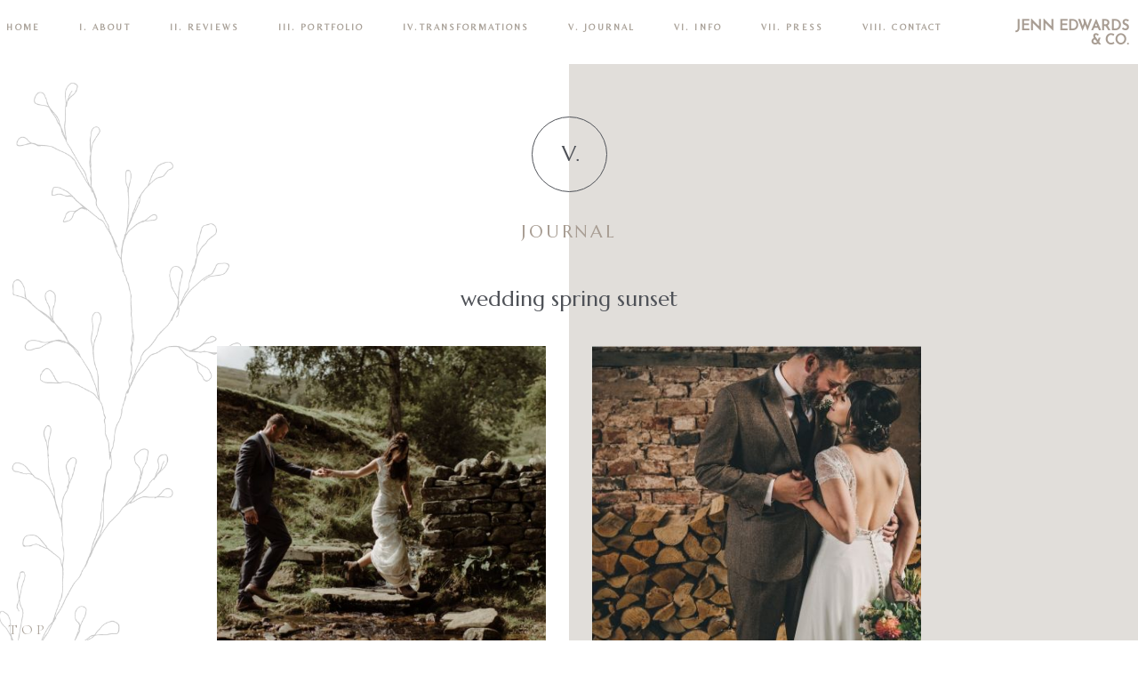

--- FILE ---
content_type: text/html; charset=UTF-8
request_url: https://jennedwards.com/tag/wedding-spring-sunset/
body_size: 18192
content:
<!DOCTYPE html>
<html class="pp-rendered pp-protecting-images" lang="en-GB"><!-- ProPhoto 7.7.21 -->
<head>
	<title>wedding spring sunset Archives | Jenn Edwards Hair &amp; Makeup Artist</title>
	<meta charset="UTF-8" />
	<meta http-equiv="X-UA-Compatible" content="IE=edge" />
	<meta name="keywords" content="Award Winning Wedding Make up,Wedding Make up artist,wedding bridal make up,bridal makeup artist,wedding makeup and hair,Sheffield,Yorkshire" />
	<meta name="viewport" content="width=device-width,initial-scale=1" /><meta name='robots' content='max-image-preview:large' />
	<style>img:is([sizes="auto" i], [sizes^="auto," i]) { contain-intrinsic-size: 3000px 1500px }</style>
	
<!-- This site is optimized with the Yoast SEO Premium plugin v11.4 - https://yoast.com/wordpress/plugins/seo/ -->
<link rel="canonical" href="https://jennedwards.com/tag/wedding-spring-sunset/" />
<meta property="og:locale" content="en_GB" />
<meta property="og:type" content="object" />
<meta property="og:title" content="wedding spring sunset Archives | Jenn Edwards Hair &amp; Makeup Artist" />
<meta property="og:url" content="https://jennedwards.com/tag/wedding-spring-sunset/" />
<meta property="og:site_name" content="Jenn Edwards Hair &amp; Makeup Artist" />
<meta name="twitter:card" content="summary_large_image" />
<meta name="twitter:title" content="wedding spring sunset Archives | Jenn Edwards Hair &amp; Makeup Artist" />
<meta name="twitter:site" content="@jennedwardsnco" />
<script type='application/ld+json' class='yoast-schema-graph yoast-schema-graph--main'>{"@context":"https://schema.org","@graph":[{"@type":"Organization","@id":"https://jennedwards.com/#organization","name":"Jenn Edwards & Co","url":"https://jennedwards.com/","sameAs":["https://www.facebook.com/jennedwardsnco/","https://www.instagram.com/jennedwardsandco/","https://www.youtube.com/channel/UC9-BYSMksF56WLxdvxuotJA?view_as=subscriber","https://www.pinterest.co.uk/jennedwardandco/","https://twitter.com/jennedwardsnco"]},{"@type":"WebSite","@id":"https://jennedwards.com/#website","url":"https://jennedwards.com/","name":"Jenn Edwards & Co. Hair and Makeup Team","publisher":{"@id":"https://jennedwards.com/#organization"},"potentialAction":{"@type":"SearchAction","target":"https://jennedwards.com/?s={search_term_string}","query-input":"required name=search_term_string"}},{"@type":"CollectionPage","@id":"https://jennedwards.com/tag/wedding-spring-sunset/#webpage","url":"https://jennedwards.com/tag/wedding-spring-sunset/","inLanguage":"en-GB","name":"wedding spring sunset Archives | Jenn Edwards Hair &amp; Makeup Artist","isPartOf":{"@id":"https://jennedwards.com/#website"}}]}</script>
<!-- / Yoast SEO Premium plugin. -->

<link rel='dns-prefetch' href='//assets.pinterest.com' />
<link rel='dns-prefetch' href='//cdnjs.cloudflare.com' />
<link rel="alternate" type="application/rss+xml" title="Jenn Edwards Hair &amp; Makeup Artist &raquo; wedding spring sunset Tag Feed" href="https://jennedwards.com/tag/wedding-spring-sunset/feed/" />
		<!-- This site uses the Google Analytics by ExactMetrics plugin v8.11.1 - Using Analytics tracking - https://www.exactmetrics.com/ -->
		<!-- Note: ExactMetrics is not currently configured on this site. The site owner needs to authenticate with Google Analytics in the ExactMetrics settings panel. -->
					<!-- No tracking code set -->
				<!-- / Google Analytics by ExactMetrics -->
				<!-- This site uses the Google Analytics by MonsterInsights plugin v9.11.1 - Using Analytics tracking - https://www.monsterinsights.com/ -->
		<!-- Note: MonsterInsights is not currently configured on this site. The site owner needs to authenticate with Google Analytics in the MonsterInsights settings panel. -->
					<!-- No tracking code set -->
				<!-- / Google Analytics by MonsterInsights -->
		<script type="text/javascript">
/* <![CDATA[ */
window._wpemojiSettings = {"baseUrl":"https:\/\/s.w.org\/images\/core\/emoji\/15.0.3\/72x72\/","ext":".png","svgUrl":"https:\/\/s.w.org\/images\/core\/emoji\/15.0.3\/svg\/","svgExt":".svg","source":{"concatemoji":"https:\/\/jennedwards.com\/wp-includes\/js\/wp-emoji-release.min.js?ver=6.7.4"}};
/*! This file is auto-generated */
!function(i,n){var o,s,e;function c(e){try{var t={supportTests:e,timestamp:(new Date).valueOf()};sessionStorage.setItem(o,JSON.stringify(t))}catch(e){}}function p(e,t,n){e.clearRect(0,0,e.canvas.width,e.canvas.height),e.fillText(t,0,0);var t=new Uint32Array(e.getImageData(0,0,e.canvas.width,e.canvas.height).data),r=(e.clearRect(0,0,e.canvas.width,e.canvas.height),e.fillText(n,0,0),new Uint32Array(e.getImageData(0,0,e.canvas.width,e.canvas.height).data));return t.every(function(e,t){return e===r[t]})}function u(e,t,n){switch(t){case"flag":return n(e,"\ud83c\udff3\ufe0f\u200d\u26a7\ufe0f","\ud83c\udff3\ufe0f\u200b\u26a7\ufe0f")?!1:!n(e,"\ud83c\uddfa\ud83c\uddf3","\ud83c\uddfa\u200b\ud83c\uddf3")&&!n(e,"\ud83c\udff4\udb40\udc67\udb40\udc62\udb40\udc65\udb40\udc6e\udb40\udc67\udb40\udc7f","\ud83c\udff4\u200b\udb40\udc67\u200b\udb40\udc62\u200b\udb40\udc65\u200b\udb40\udc6e\u200b\udb40\udc67\u200b\udb40\udc7f");case"emoji":return!n(e,"\ud83d\udc26\u200d\u2b1b","\ud83d\udc26\u200b\u2b1b")}return!1}function f(e,t,n){var r="undefined"!=typeof WorkerGlobalScope&&self instanceof WorkerGlobalScope?new OffscreenCanvas(300,150):i.createElement("canvas"),a=r.getContext("2d",{willReadFrequently:!0}),o=(a.textBaseline="top",a.font="600 32px Arial",{});return e.forEach(function(e){o[e]=t(a,e,n)}),o}function t(e){var t=i.createElement("script");t.src=e,t.defer=!0,i.head.appendChild(t)}"undefined"!=typeof Promise&&(o="wpEmojiSettingsSupports",s=["flag","emoji"],n.supports={everything:!0,everythingExceptFlag:!0},e=new Promise(function(e){i.addEventListener("DOMContentLoaded",e,{once:!0})}),new Promise(function(t){var n=function(){try{var e=JSON.parse(sessionStorage.getItem(o));if("object"==typeof e&&"number"==typeof e.timestamp&&(new Date).valueOf()<e.timestamp+604800&&"object"==typeof e.supportTests)return e.supportTests}catch(e){}return null}();if(!n){if("undefined"!=typeof Worker&&"undefined"!=typeof OffscreenCanvas&&"undefined"!=typeof URL&&URL.createObjectURL&&"undefined"!=typeof Blob)try{var e="postMessage("+f.toString()+"("+[JSON.stringify(s),u.toString(),p.toString()].join(",")+"));",r=new Blob([e],{type:"text/javascript"}),a=new Worker(URL.createObjectURL(r),{name:"wpTestEmojiSupports"});return void(a.onmessage=function(e){c(n=e.data),a.terminate(),t(n)})}catch(e){}c(n=f(s,u,p))}t(n)}).then(function(e){for(var t in e)n.supports[t]=e[t],n.supports.everything=n.supports.everything&&n.supports[t],"flag"!==t&&(n.supports.everythingExceptFlag=n.supports.everythingExceptFlag&&n.supports[t]);n.supports.everythingExceptFlag=n.supports.everythingExceptFlag&&!n.supports.flag,n.DOMReady=!1,n.readyCallback=function(){n.DOMReady=!0}}).then(function(){return e}).then(function(){var e;n.supports.everything||(n.readyCallback(),(e=n.source||{}).concatemoji?t(e.concatemoji):e.wpemoji&&e.twemoji&&(t(e.twemoji),t(e.wpemoji)))}))}((window,document),window._wpemojiSettings);
/* ]]> */
</script>
<link rel='stylesheet' id='pp-front-css-css' href='https://jennedwards.com/wp-content/themes/prophoto7/css/front.css?ver=7.7.21' type='text/css' media='all' />
<style id='wp-emoji-styles-inline-css' type='text/css'>

	img.wp-smiley, img.emoji {
		display: inline !important;
		border: none !important;
		box-shadow: none !important;
		height: 1em !important;
		width: 1em !important;
		margin: 0 0.07em !important;
		vertical-align: -0.1em !important;
		background: none !important;
		padding: 0 !important;
	}
</style>
<link rel='stylesheet' id='wp-block-library-css' href='https://jennedwards.com/wp-includes/css/dist/block-library/style.min.css?ver=6.7.4' type='text/css' media='all' />
<style id='classic-theme-styles-inline-css' type='text/css'>
/*! This file is auto-generated */
.wp-block-button__link{color:#fff;background-color:#32373c;border-radius:9999px;box-shadow:none;text-decoration:none;padding:calc(.667em + 2px) calc(1.333em + 2px);font-size:1.125em}.wp-block-file__button{background:#32373c;color:#fff;text-decoration:none}
</style>
<style id='global-styles-inline-css' type='text/css'>
:root{--wp--preset--aspect-ratio--square: 1;--wp--preset--aspect-ratio--4-3: 4/3;--wp--preset--aspect-ratio--3-4: 3/4;--wp--preset--aspect-ratio--3-2: 3/2;--wp--preset--aspect-ratio--2-3: 2/3;--wp--preset--aspect-ratio--16-9: 16/9;--wp--preset--aspect-ratio--9-16: 9/16;--wp--preset--color--black: #000000;--wp--preset--color--cyan-bluish-gray: #abb8c3;--wp--preset--color--white: #ffffff;--wp--preset--color--pale-pink: #f78da7;--wp--preset--color--vivid-red: #cf2e2e;--wp--preset--color--luminous-vivid-orange: #ff6900;--wp--preset--color--luminous-vivid-amber: #fcb900;--wp--preset--color--light-green-cyan: #7bdcb5;--wp--preset--color--vivid-green-cyan: #00d084;--wp--preset--color--pale-cyan-blue: #8ed1fc;--wp--preset--color--vivid-cyan-blue: #0693e3;--wp--preset--color--vivid-purple: #9b51e0;--wp--preset--gradient--vivid-cyan-blue-to-vivid-purple: linear-gradient(135deg,rgba(6,147,227,1) 0%,rgb(155,81,224) 100%);--wp--preset--gradient--light-green-cyan-to-vivid-green-cyan: linear-gradient(135deg,rgb(122,220,180) 0%,rgb(0,208,130) 100%);--wp--preset--gradient--luminous-vivid-amber-to-luminous-vivid-orange: linear-gradient(135deg,rgba(252,185,0,1) 0%,rgba(255,105,0,1) 100%);--wp--preset--gradient--luminous-vivid-orange-to-vivid-red: linear-gradient(135deg,rgba(255,105,0,1) 0%,rgb(207,46,46) 100%);--wp--preset--gradient--very-light-gray-to-cyan-bluish-gray: linear-gradient(135deg,rgb(238,238,238) 0%,rgb(169,184,195) 100%);--wp--preset--gradient--cool-to-warm-spectrum: linear-gradient(135deg,rgb(74,234,220) 0%,rgb(151,120,209) 20%,rgb(207,42,186) 40%,rgb(238,44,130) 60%,rgb(251,105,98) 80%,rgb(254,248,76) 100%);--wp--preset--gradient--blush-light-purple: linear-gradient(135deg,rgb(255,206,236) 0%,rgb(152,150,240) 100%);--wp--preset--gradient--blush-bordeaux: linear-gradient(135deg,rgb(254,205,165) 0%,rgb(254,45,45) 50%,rgb(107,0,62) 100%);--wp--preset--gradient--luminous-dusk: linear-gradient(135deg,rgb(255,203,112) 0%,rgb(199,81,192) 50%,rgb(65,88,208) 100%);--wp--preset--gradient--pale-ocean: linear-gradient(135deg,rgb(255,245,203) 0%,rgb(182,227,212) 50%,rgb(51,167,181) 100%);--wp--preset--gradient--electric-grass: linear-gradient(135deg,rgb(202,248,128) 0%,rgb(113,206,126) 100%);--wp--preset--gradient--midnight: linear-gradient(135deg,rgb(2,3,129) 0%,rgb(40,116,252) 100%);--wp--preset--font-size--small: 13px;--wp--preset--font-size--medium: 20px;--wp--preset--font-size--large: 36px;--wp--preset--font-size--x-large: 42px;--wp--preset--spacing--20: 0.44rem;--wp--preset--spacing--30: 0.67rem;--wp--preset--spacing--40: 1rem;--wp--preset--spacing--50: 1.5rem;--wp--preset--spacing--60: 2.25rem;--wp--preset--spacing--70: 3.38rem;--wp--preset--spacing--80: 5.06rem;--wp--preset--shadow--natural: 6px 6px 9px rgba(0, 0, 0, 0.2);--wp--preset--shadow--deep: 12px 12px 50px rgba(0, 0, 0, 0.4);--wp--preset--shadow--sharp: 6px 6px 0px rgba(0, 0, 0, 0.2);--wp--preset--shadow--outlined: 6px 6px 0px -3px rgba(255, 255, 255, 1), 6px 6px rgba(0, 0, 0, 1);--wp--preset--shadow--crisp: 6px 6px 0px rgba(0, 0, 0, 1);}:where(.is-layout-flex){gap: 0.5em;}:where(.is-layout-grid){gap: 0.5em;}body .is-layout-flex{display: flex;}.is-layout-flex{flex-wrap: wrap;align-items: center;}.is-layout-flex > :is(*, div){margin: 0;}body .is-layout-grid{display: grid;}.is-layout-grid > :is(*, div){margin: 0;}:where(.wp-block-columns.is-layout-flex){gap: 2em;}:where(.wp-block-columns.is-layout-grid){gap: 2em;}:where(.wp-block-post-template.is-layout-flex){gap: 1.25em;}:where(.wp-block-post-template.is-layout-grid){gap: 1.25em;}.has-black-color{color: var(--wp--preset--color--black) !important;}.has-cyan-bluish-gray-color{color: var(--wp--preset--color--cyan-bluish-gray) !important;}.has-white-color{color: var(--wp--preset--color--white) !important;}.has-pale-pink-color{color: var(--wp--preset--color--pale-pink) !important;}.has-vivid-red-color{color: var(--wp--preset--color--vivid-red) !important;}.has-luminous-vivid-orange-color{color: var(--wp--preset--color--luminous-vivid-orange) !important;}.has-luminous-vivid-amber-color{color: var(--wp--preset--color--luminous-vivid-amber) !important;}.has-light-green-cyan-color{color: var(--wp--preset--color--light-green-cyan) !important;}.has-vivid-green-cyan-color{color: var(--wp--preset--color--vivid-green-cyan) !important;}.has-pale-cyan-blue-color{color: var(--wp--preset--color--pale-cyan-blue) !important;}.has-vivid-cyan-blue-color{color: var(--wp--preset--color--vivid-cyan-blue) !important;}.has-vivid-purple-color{color: var(--wp--preset--color--vivid-purple) !important;}.has-black-background-color{background-color: var(--wp--preset--color--black) !important;}.has-cyan-bluish-gray-background-color{background-color: var(--wp--preset--color--cyan-bluish-gray) !important;}.has-white-background-color{background-color: var(--wp--preset--color--white) !important;}.has-pale-pink-background-color{background-color: var(--wp--preset--color--pale-pink) !important;}.has-vivid-red-background-color{background-color: var(--wp--preset--color--vivid-red) !important;}.has-luminous-vivid-orange-background-color{background-color: var(--wp--preset--color--luminous-vivid-orange) !important;}.has-luminous-vivid-amber-background-color{background-color: var(--wp--preset--color--luminous-vivid-amber) !important;}.has-light-green-cyan-background-color{background-color: var(--wp--preset--color--light-green-cyan) !important;}.has-vivid-green-cyan-background-color{background-color: var(--wp--preset--color--vivid-green-cyan) !important;}.has-pale-cyan-blue-background-color{background-color: var(--wp--preset--color--pale-cyan-blue) !important;}.has-vivid-cyan-blue-background-color{background-color: var(--wp--preset--color--vivid-cyan-blue) !important;}.has-vivid-purple-background-color{background-color: var(--wp--preset--color--vivid-purple) !important;}.has-black-border-color{border-color: var(--wp--preset--color--black) !important;}.has-cyan-bluish-gray-border-color{border-color: var(--wp--preset--color--cyan-bluish-gray) !important;}.has-white-border-color{border-color: var(--wp--preset--color--white) !important;}.has-pale-pink-border-color{border-color: var(--wp--preset--color--pale-pink) !important;}.has-vivid-red-border-color{border-color: var(--wp--preset--color--vivid-red) !important;}.has-luminous-vivid-orange-border-color{border-color: var(--wp--preset--color--luminous-vivid-orange) !important;}.has-luminous-vivid-amber-border-color{border-color: var(--wp--preset--color--luminous-vivid-amber) !important;}.has-light-green-cyan-border-color{border-color: var(--wp--preset--color--light-green-cyan) !important;}.has-vivid-green-cyan-border-color{border-color: var(--wp--preset--color--vivid-green-cyan) !important;}.has-pale-cyan-blue-border-color{border-color: var(--wp--preset--color--pale-cyan-blue) !important;}.has-vivid-cyan-blue-border-color{border-color: var(--wp--preset--color--vivid-cyan-blue) !important;}.has-vivid-purple-border-color{border-color: var(--wp--preset--color--vivid-purple) !important;}.has-vivid-cyan-blue-to-vivid-purple-gradient-background{background: var(--wp--preset--gradient--vivid-cyan-blue-to-vivid-purple) !important;}.has-light-green-cyan-to-vivid-green-cyan-gradient-background{background: var(--wp--preset--gradient--light-green-cyan-to-vivid-green-cyan) !important;}.has-luminous-vivid-amber-to-luminous-vivid-orange-gradient-background{background: var(--wp--preset--gradient--luminous-vivid-amber-to-luminous-vivid-orange) !important;}.has-luminous-vivid-orange-to-vivid-red-gradient-background{background: var(--wp--preset--gradient--luminous-vivid-orange-to-vivid-red) !important;}.has-very-light-gray-to-cyan-bluish-gray-gradient-background{background: var(--wp--preset--gradient--very-light-gray-to-cyan-bluish-gray) !important;}.has-cool-to-warm-spectrum-gradient-background{background: var(--wp--preset--gradient--cool-to-warm-spectrum) !important;}.has-blush-light-purple-gradient-background{background: var(--wp--preset--gradient--blush-light-purple) !important;}.has-blush-bordeaux-gradient-background{background: var(--wp--preset--gradient--blush-bordeaux) !important;}.has-luminous-dusk-gradient-background{background: var(--wp--preset--gradient--luminous-dusk) !important;}.has-pale-ocean-gradient-background{background: var(--wp--preset--gradient--pale-ocean) !important;}.has-electric-grass-gradient-background{background: var(--wp--preset--gradient--electric-grass) !important;}.has-midnight-gradient-background{background: var(--wp--preset--gradient--midnight) !important;}.has-small-font-size{font-size: var(--wp--preset--font-size--small) !important;}.has-medium-font-size{font-size: var(--wp--preset--font-size--medium) !important;}.has-large-font-size{font-size: var(--wp--preset--font-size--large) !important;}.has-x-large-font-size{font-size: var(--wp--preset--font-size--x-large) !important;}
:where(.wp-block-post-template.is-layout-flex){gap: 1.25em;}:where(.wp-block-post-template.is-layout-grid){gap: 1.25em;}
:where(.wp-block-columns.is-layout-flex){gap: 2em;}:where(.wp-block-columns.is-layout-grid){gap: 2em;}
:root :where(.wp-block-pullquote){font-size: 1.5em;line-height: 1.6;}
</style>
<script type="text/javascript" src="https://jennedwards.com/wp-includes/js/jquery/jquery.min.js?ver=3.7.1" id="jquery-core-js"></script>
<script type="text/javascript" src="https://jennedwards.com/wp-includes/js/jquery/jquery-migrate.min.js?ver=3.4.1" id="jquery-migrate-js"></script>
<script type="text/javascript" src="https://cdnjs.cloudflare.com/ajax/libs/picturefill/3.0.1/picturefill.min.js?ver=3.0.1" id="picturefill-js"></script>
<link rel="https://api.w.org/" href="https://jennedwards.com/wp-json/" /><link rel="alternate" title="JSON" type="application/json" href="https://jennedwards.com/wp-json/wp/v2/tags/590" /><link rel="EditURI" type="application/rsd+xml" title="RSD" href="https://jennedwards.com/xmlrpc.php?rsd" />
<meta name="generator" content="WordPress 6.7.4" />

	<link href="https://use.fontawesome.com/releases/v5.0.2/css/all.css" rel="stylesheet">
<script type="text/javascript">
window.PROPHOTO || (window.PROPHOTO = {});
window.PROPHOTO.imgProtection = {"level":"clicks"};
</script><script type="text/javascript">
window.PROPHOTO || (window.PROPHOTO = {});
window.PROPHOTO.designId = "370edffc-ca84-4e74-824c-b7bd7730f351";
window.PROPHOTO.layoutId = "e8ee78bb-1243-4886-9117-0b28fb3e75a1";
</script><script type="text/javascript" src="https://jennedwards.com/wp-content/plugins/si-captcha-for-wordpress/captcha/si_captcha.js?ver=1768722925"></script>
<!-- begin SI CAPTCHA Anti-Spam - login/register form style -->
<style type="text/css">
.si_captcha_small { width:175px; height:45px; padding-top:10px; padding-bottom:10px; }
.si_captcha_large { width:250px; height:60px; padding-top:10px; padding-bottom:10px; }
img#si_image_com { border-style:none; margin:0; padding-right:5px; float:left; }
img#si_image_reg { border-style:none; margin:0; padding-right:5px; float:left; }
img#si_image_log { border-style:none; margin:0; padding-right:5px; float:left; }
img#si_image_side_login { border-style:none; margin:0; padding-right:5px; float:left; }
img#si_image_checkout { border-style:none; margin:0; padding-right:5px; float:left; }
img#si_image_jetpack { border-style:none; margin:0; padding-right:5px; float:left; }
img#si_image_bbpress_topic { border-style:none; margin:0; padding-right:5px; float:left; }
.si_captcha_refresh { border-style:none; margin:0; vertical-align:bottom; }
div#si_captcha_input { display:block; padding-top:15px; padding-bottom:5px; }
label#si_captcha_code_label { margin:0; }
input#si_captcha_code_input { width:65px; }
p#si_captcha_code_p { clear: left; padding-top:10px; }
.si-captcha-jetpack-error { color:#DC3232; }
</style>
<!-- end SI CAPTCHA Anti-Spam - login/register form style -->
		<!-- Facebook Pixel Code -->
		<script>
						!function(f,b,e,v,n,t,s){if(f.fbq)return;n=f.fbq=function(){n.callMethod?
				n.callMethod.apply(n,arguments):n.queue.push(arguments)};if(!f._fbq)f._fbq=n;
				n.push=n;n.loaded=!0;n.version='2.0';n.agent='dvpixelcaffeinewordpress';n.queue=[];t=b.createElement(e);t.async=!0;
				t.src=v;s=b.getElementsByTagName(e)[0];s.parentNode.insertBefore(t,s)}(window,
				document,'script','https://connect.facebook.net/en_US/fbevents.js');
			
			var aepc_pixel = {"pixel_id":"769557419855868","user":[],"enable_advanced_events":"yes","fire_delay":"0"},
				aepc_pixel_args = [],
				aepc_extend_args = function( args ) {
					if ( typeof args === 'undefined' ) {
						args = {};
					}

					for(var key in aepc_pixel_args)
						args[key] = aepc_pixel_args[key];

					return args;
				};

			// Extend args
			if ( 'yes' === aepc_pixel.enable_advanced_events ) {
				aepc_pixel_args.userAgent = navigator.userAgent;
				aepc_pixel_args.language = navigator.language;

				if ( document.referrer.indexOf( document.domain ) < 0 ) {
					aepc_pixel_args.referrer = document.referrer;
				}
			}

			fbq('init', aepc_pixel.pixel_id, aepc_pixel.user);

						setTimeout( function() {
				fbq('track', "PageView", aepc_pixel_args);
			}, aepc_pixel.fire_delay * 1000 );
		</script>
				<noscript><img height="1" width="1" style="display:none"
		               src="https://www.facebook.com/tr?id=769557419855868&ev=PageView&noscript=1"
			/></noscript>
				<!-- End Facebook Pixel Code -->
		<link rel="stylesheet" href="https://jennedwards.com/wp-content/uploads/pp/static/design-370edffc-ca84-4e74-824c-b7bd7730f351-1738578707.css" /><link rel="stylesheet" href="https://jennedwards.com/wp-content/uploads/pp/static/layout-e8ee78bb-1243-4886-9117-0b28fb3e75a1-1738578707.css" /><link href="https://fonts.googleapis.com/css?family=Cormorant+Garamond|Belleza|Cormorant+Garamond|Marcellus|Cormorant+Garamond|Marcellus|Belleza|Belleza|Cormorant+Garamond|Marcellus|Archivo+Narrow|Playfair+Display|Belleza|Cormorant+Garamond|Cormorant+Garamond|Josefin+Sans|Belleza|Arsenal|Josefin+Sans|Marcellus|Josefin+Sans|Cormorant+Garamond|Josefin+Sans" rel="stylesheet">
	<link rel="alternate" href="https://jennedwards.com/feed/" type="application/rss+xml" title="Jenn Edwards Hair &amp; Makeup Artist Posts RSS feed"/>
	<link rel="pingback" href="https://jennedwards.com/xmlrpc.php"/>
    
    <!-- ProPhoto user-inserted head element -->
    <meta name="google-site-verification" content="pFNb7Twn-DDDuMHyMkxArt46_x3bzPJAJNUlgHr05p8" />    <!-- END ProPhoto user-inserted head element -->

    
    </head>

<body id="body" class="archive tag tag-wedding-spring-sunset tag-590 wp-embed-responsive thread-comments has-lazy-images css-1u5rek2">
    
    
        <div id="fb-root"></div>
        <script>
        (function(d, s, id) {
            var js, fjs = d.getElementsByTagName(s)[0];
            if (d.getElementById(id)) return;
            js = d.createElement(s); js.id = id;
            js.src = "//connect.facebook.net/en_US/sdk.js#xfbml=1&version=v2.4";
            fjs.parentNode.insertBefore(js, fjs);
        }(document, 'script', 'facebook-jssdk'));
    </script>
    
    <script type="text/javascript">
        (function(d, platform) {
            var isIOS = [
                'iPad Simulator',
                'iPhone Simulator',
                'iPod Simulator',
                'iPad',
                'iPhone',
                'iPod'
            ].includes(platform)
            // iPad on iOS 13 detection
            || (platform === "MacIntel" && "ontouchend" in d);

            if (isIOS) {
                d.body.classList.add('is-iOS');
            }
            d.body.classList.remove('no-js').add('js');
        }(document, window.navigator.platform));
    </script>

        <script>window.twttr = (function(d, s, id) {
        var js, fjs = d.getElementsByTagName(s)[0],
            t = window.twttr || {};
        if (d.getElementById(id)) return t;
        js = d.createElement(s);
        js.id = id;
        js.src = "https://platform.twitter.com/widgets.js";
        fjs.parentNode.insertBefore(js, fjs);
        t._e = [];
        t.ready = function(f) {
            t._e.push(f);
        };
        return t;
        }(document, "script", "twitter-wjs"));
    </script>
    
        <div class="pp-slideover pp-slideover--left"><div class="css-poy227 own-css pp-block _73ae12f4-4141-41dd-a94e-5448aacdd9f8" data-index="0"><div class="row no-gutters css-1w7ik8a pp-row _a27edcd2-0ba0-44af-b63c-25f43712f154 _73ae12f4-4141-41dd-a94e-5448aacdd9f8__row"><div class="pp-column _ca8e7ed0-ee36-4154-ab0e-99df368b59f1 _73ae12f4-4141-41dd-a94e-5448aacdd9f8__column _a27edcd2-0ba0-44af-b63c-25f43712f154__column col-xs-12 col-sm-12 col-md-12 col-lg-12"><div class="css-1idj3bk pp-column__inner _ca8e7ed0-ee36-4154-ab0e-99df368b59f1__inner _73ae12f4-4141-41dd-a94e-5448aacdd9f8__column__inner _a27edcd2-0ba0-44af-b63c-25f43712f154__column__inner"><div data-id="f5f34fe7-f48e-4d43-8c82-3824fbf88efb" data-vertical-offset="" class="pp-module _f5f34fe7-f48e-4d43-8c82-3824fbf88efb _73ae12f4-4141-41dd-a94e-5448aacdd9f8__module _a27edcd2-0ba0-44af-b63c-25f43712f154__module _ca8e7ed0-ee36-4154-ab0e-99df368b59f1__module css-yi8ada pp-module--menu"><nav class="pp-menu pp-menu--vertical _f5f34fe7-f48e-4d43-8c82-3824fbf88efb css-fb0wai"><ul class="pp-menu-items"><li class="_dc25ff1a-7748-4b35-9197-de36a1880180 pp-menu-item--home pp-menu-item"><a href="https://jennedwards.com/" target="_self">Home</a></li><li class="_03a4e344-a235-4b97-874c-273cac26f544 pp-menu-item--page pp-menu-item"><a href="https://jennedwards.com/about/" target="_self">I. ABOUT</a></li><li class="_e7630f0e-530b-443d-af59-32f383d44fd9 pp-menu-item--custom pp-menu-item"><a href="http://jennedwards.com/reviews/" target="_self">II. REVIEWS</a></li><li class="_4de43834-f310-4009-87e3-44ece078b8bf pp-menu-item--page pp-menu-item"><a href="https://jennedwards.com/bridal-portfolio/" target="_self">III. PORTFOLIO</a></li><li class="_00615128-6f09-4611-8da6-6d59f6626d2f pp-menu-item--page pp-menu-item"><a href="https://jennedwards.com/transformations/" target="_self">IV.TRANSFORMATIONS</a></li><li class="_cc8a4818-9aed-4308-8350-55814f794ce3 pp-menu-item--custom pp-menu-item"><a href="https://jennedwards.com/blog/" target="_self">V. Journal</a></li><li class="_e8da1608-1443-43f3-86ff-375c1d9ecf78 pp-menu-item--pages pp-menu-item is-closed has-children"><a href="" target="_self">VI. INFO</a><i class="fas fa-chevron-right pp-menu-item-control pp-menu-item-close" data-fa-transform=""></i><i class="fas fa-chevron-down pp-menu-item-control pp-menu-item-open"></i><ul style="display: none;"><li class="pp-menu-item"><a href="https://jennedwards.com/declaration-cruelty-free-policy/" class="">DECLARATION OF CRUELTY-FREE POLICY</a></li><li class="pp-menu-item"><a href="https://jennedwards.com/frequently-asked/" class="">FREQUENTLY ASKED</a></li></ul></li><li class="_518a5206-bc79-41de-be6d-317054f1825d pp-menu-item--custom pp-menu-item"><a href="https://jennedwards.com/press/" target="_self">VII. Press</a></li><li class="_8337d583-e5df-4866-82f9-6ff1949b0a5f pp-menu-item--page pp-menu-item"><a href="https://jennedwards.com/contact/" target="_self">VIII. CONTACT</a></li></ul></nav></div></div><style class="entity-custom-css"></style></div><style class="entity-custom-css"></style></div><style class="entity-custom-css"></style></div></div><span class="pp-hamburger css-8hci18 pp-hamburger--left"><span data-tile-id="f67309f4-52f9-4c5a-b8f1-eeb3f9cbe14d" class="css-hmu8yp pp-tile own-css _f67309f4-52f9-4c5a-b8f1-eeb3f9cbe14d"><span class="_13da5747-8d3b-48e6-aeaf-93bec8f69f07 pp-tile__layer pp-tile__layer--shape css-1aobfuy"><span class="pp-tile__layer__inner"></span></span><span class="_39ac132a-6963-4ff7-8b37-301309c08db4 pp-tile__layer pp-tile__layer--shape css-4fblrb"><span class="pp-tile__layer__inner"></span></span><span class="_eb51b4cd-626b-4ad6-bfca-88481e0223cf pp-tile__layer pp-tile__layer--shape css-qvzh3b"><span class="pp-tile__layer__inner"></span></span><span class="_5934794d-2f01-4564-9608-338f0c5d4624 pp-tile__layer pp-tile__layer--shape css-ysf5sl"><span class="pp-tile__layer__inner"></span></span></span></span><div class="pp-layout _e8ee78bb-1243-4886-9117-0b28fb3e75a1"><div class="pp-block-wrap"><div class="css-1nnswnm own-css pp-block _b1ec9409-2806-445b-9787-43250f9bfc45 pp-sticky" data-index="0"><div class="row no-gutters css-1b1zk4k pp-row _7c434b3d-688e-4a7d-97dd-2a5ee4688d15 _b1ec9409-2806-445b-9787-43250f9bfc45__row"><div class="pp-column _b440441e-38ff-4338-aa30-06c1ee93105b _b1ec9409-2806-445b-9787-43250f9bfc45__column _7c434b3d-688e-4a7d-97dd-2a5ee4688d15__column col-xs-12 col-sm-10 col-md-10 col-lg-10"><div class="css-1l3tsk pp-column__inner _b440441e-38ff-4338-aa30-06c1ee93105b__inner _b1ec9409-2806-445b-9787-43250f9bfc45__column__inner _7c434b3d-688e-4a7d-97dd-2a5ee4688d15__column__inner"><div data-id="f2b68f35-b56a-4350-8dbb-38a30586481e" data-vertical-offset="" class="pp-module _f2b68f35-b56a-4350-8dbb-38a30586481e _b1ec9409-2806-445b-9787-43250f9bfc45__module _7c434b3d-688e-4a7d-97dd-2a5ee4688d15__module _b440441e-38ff-4338-aa30-06c1ee93105b__module css-3tg2hw pp-module--menu"><nav class="pp-menu pp-menu--horizontal _f2b68f35-b56a-4350-8dbb-38a30586481e css-1y3hozx"><ul class="pp-menu-items"><li class="_dc25ff1a-7748-4b35-9197-de36a1880180 pp-menu-item--home pp-menu-item"><a href="https://jennedwards.com/" target="_self">Home</a></li><li class="_03a4e344-a235-4b97-874c-273cac26f544 pp-menu-item--page pp-menu-item"><a href="https://jennedwards.com/about/" target="_self">I. ABOUT</a></li><li class="_e7630f0e-530b-443d-af59-32f383d44fd9 pp-menu-item--custom pp-menu-item"><a href="http://jennedwards.com/reviews/" target="_self">II. REVIEWS</a></li><li class="_4de43834-f310-4009-87e3-44ece078b8bf pp-menu-item--page pp-menu-item"><a href="https://jennedwards.com/bridal-portfolio/" target="_self">III. PORTFOLIO</a></li><li class="_00615128-6f09-4611-8da6-6d59f6626d2f pp-menu-item--page pp-menu-item"><a href="https://jennedwards.com/transformations/" target="_self">IV.TRANSFORMATIONS</a></li><li class="_cc8a4818-9aed-4308-8350-55814f794ce3 pp-menu-item--custom pp-menu-item"><a href="https://jennedwards.com/blog/" target="_self">V. Journal</a></li><li class="_e8da1608-1443-43f3-86ff-375c1d9ecf78 pp-menu-item--pages pp-menu-item has-children"><a href="" target="_self">VI. INFO</a><ul style="display: block;"><li class="pp-menu-item"><a href="https://jennedwards.com/declaration-cruelty-free-policy/" class="">DECLARATION OF CRUELTY-FREE POLICY</a></li><li class="pp-menu-item"><a href="https://jennedwards.com/frequently-asked/" class="">FREQUENTLY ASKED</a></li></ul></li><li class="_518a5206-bc79-41de-be6d-317054f1825d pp-menu-item--custom pp-menu-item"><a href="https://jennedwards.com/press/" target="_self">VII. Press</a></li><li class="_8337d583-e5df-4866-82f9-6ff1949b0a5f pp-menu-item--page pp-menu-item"><a href="https://jennedwards.com/contact/" target="_self">VIII. CONTACT</a></li></ul></nav></div></div><style class="entity-custom-css"></style></div><div class="pp-column _0d669605-a608-4925-a7ff-784510a1eb4b _b1ec9409-2806-445b-9787-43250f9bfc45__column _7c434b3d-688e-4a7d-97dd-2a5ee4688d15__column col-xs-12 col-sm-2 col-md-2 col-lg-2"><div class="css-1idj3bk pp-column__inner _0d669605-a608-4925-a7ff-784510a1eb4b__inner _b1ec9409-2806-445b-9787-43250f9bfc45__column__inner _7c434b3d-688e-4a7d-97dd-2a5ee4688d15__column__inner"><div data-id="8ce83c17-b693-48c1-a6aa-cdf3419b9218" data-vertical-offset="" class="pp-module _8ce83c17-b693-48c1-a6aa-cdf3419b9218 _b1ec9409-2806-445b-9787-43250f9bfc45__module _7c434b3d-688e-4a7d-97dd-2a5ee4688d15__module _0d669605-a608-4925-a7ff-784510a1eb4b__module css-193mkn2 pp-module--graphic"><section class="css-17bquuh pp-graphics"><div class="pp-graphic" style="max-width:148px;width:100%"><div><span data-tile-id="e5c171b9-eded-4547-ab01-e715c5663709" class="css-16zoagq pp-tile own-css _e5c171b9-eded-4547-ab01-e715c5663709"><span class="_289c6227-7aa9-4e8b-98d1-e7cd5002f40c pp-tile__layer pp-tile__layer--text css-1s13pdp"><span class="pp-tile__layer__inner">JENN EDWARDS <br>&amp; CO.</span></span></span></div></div></section></div></div><style class="entity-custom-css"></style></div><style class="entity-custom-css"></style></div><style class="entity-custom-css"></style></div><div class="css-15hzwyg own-css pp-block _040067e0-6abf-4363-bf36-bbaa2580caf1" data-index="0"><div class="row no-gutters css-1y7kt34 pp-row _92eaebe1-f212-4334-b79e-16d74abe67d1 _040067e0-6abf-4363-bf36-bbaa2580caf1__row"><div class="pp-column _b0c5d51c-c97c-48ce-8da7-290bcc59d42d _040067e0-6abf-4363-bf36-bbaa2580caf1__column _92eaebe1-f212-4334-b79e-16d74abe67d1__column col-xs-12 col-sm-12 col-md-12 col-lg-12"><div class="css-1pzoh0u pp-column__inner _b0c5d51c-c97c-48ce-8da7-290bcc59d42d__inner _040067e0-6abf-4363-bf36-bbaa2580caf1__column__inner _92eaebe1-f212-4334-b79e-16d74abe67d1__column__inner"><div data-id="3db67f6c-08b9-44b5-8470-89ad198e1102" data-vertical-offset="" class="pp-module _3db67f6c-08b9-44b5-8470-89ad198e1102 _040067e0-6abf-4363-bf36-bbaa2580caf1__module _92eaebe1-f212-4334-b79e-16d74abe67d1__module _b0c5d51c-c97c-48ce-8da7-290bcc59d42d__module css-c89ksi pp-module--graphic"><section class="css-17bquuh pp-graphics"><div class="pp-graphic" style="max-width:100px;width:100%"><div><span data-tile-id="fc1bffa6-0901-4c12-9553-c5408ae680ed" class="css-k9weur pp-tile own-css _fc1bffa6-0901-4c12-9553-c5408ae680ed"><span class="_e41d5e4d-574c-49a9-ab3b-139f1d3e320e pp-tile__layer pp-tile__layer--shape css-h9eg9u"><span class="pp-tile__layer__inner"></span></span><span class="_26debb85-d843-4c30-8baa-0a0db4d65c0b pp-tile__layer pp-tile__layer--text css-b3y89y"><span class="pp-tile__layer__inner">V.</span></span></span></div></div></section></div><div data-id="651ef232-c4cc-4e39-b4dc-6c28724e6ade" data-vertical-offset="" class="pp-module _651ef232-c4cc-4e39-b4dc-6c28724e6ade _040067e0-6abf-4363-bf36-bbaa2580caf1__module _92eaebe1-f212-4334-b79e-16d74abe67d1__module _b0c5d51c-c97c-48ce-8da7-290bcc59d42d__module css-g2gwcs pp-module--text pp-module--is-dynamic"><div class="pp-text-module-body"><div><p>JOURNAL</p></div></div></div><div data-vertical-offset="" class="pp-module _207d0a50-541a-4476-9541-20a6c7c58342 _040067e0-6abf-4363-bf36-bbaa2580caf1__module _92eaebe1-f212-4334-b79e-16d74abe67d1__module _b0c5d51c-c97c-48ce-8da7-290bcc59d42d__module css-fz32cd pp-module--wordpress-content"><div class="wrap css-474wkv"><div class="page-title-wrap"><h1 class=""> <span>wedding spring sunset</span></h1></div><div class="pp-grid-wrap grids-5cbf35f9-d98a-4733-b680-4e05615310e8 _5cbf35f9-d98a-4733-b680-4e05615310e8 css-474wkv"><script type="application/json">{"type":"excerpts","itemMinWidth":{"amount":275,"unit":"px"},"itemIdealWidth":{"amount":365,"unit":"px"},"itemMaxWidth":{"amount":400,"unit":"px"},"showOptionalText":false,"layout":"cropped","maxCols":{"amount":3,"unit":""},"gutter":{"amount":22,"unit":"px"},"cropRatio":"2:2","itemStyle":"text-below","titleFontClass":"fonts-cf5d43e4-314f-4451-b92d-d2f6f4a00a9d","textFontClass":"fonts-42b58016-b37c-41a0-b25a-f83fffa0c183","imageInset":30,"imageBorderWidth":0,"rolloverEffect":"fade","id":"207d0a50-541a-4476-9541-20a6c7c58342","crop":1,"items":[{"url":"https:\/\/jennedwards.com\/outdoor-ceremony-edale-gathering\/","title":"Outdoor Ceremony","text":"This Outdoor Ceremony at The Edale Gathering, set amongst rolling hills of the Peak District, is seriously\u2026","target":"_self","filename":null,"number":1,"image":{"id":5557,"width":4600,"height":3071,"orientation":"landscape","ratio":1.4978834255942690134588701766915619373321533203125,"sizes":[{"w":4600,"h":3071,"u":"https:\/\/jennedwards.com\/wp-content\/uploads\/2017\/10\/23-5519-pp_gallery\/ZianWill-0341.jpg"},{"w":4300,"h":2870},{"w":4000,"h":2670},{"w":3700,"h":2470},{"w":3400,"h":2269},{"w":3100,"h":2069},{"w":2801,"h":1869},{"w":2501,"h":1669},{"w":2201,"h":1469},{"w":1901,"h":1269},{"w":1601,"h":1068},{"w":1301,"h":868},{"w":1002,"h":668},{"w":702,"h":468,"u":"https:\/\/jennedwards.com\/wp-content\/uploads\/2017\/10\/23-5519-pp_gallery\/ZianWill-0341-1024x684(pp_w702_h468).jpg"},{"w":402,"h":268,"u":"https:\/\/jennedwards.com\/wp-content\/uploads\/2017\/10\/23-5519-pp_gallery\/ZianWill-0341-1024x684(pp_w402_h268).jpg"}],"data":{"width":4600,"height":3071,"mimeType":"jpeg"},"path":"nBnauEDNzATLsxWaX5WYpp1L5JXZsxWYn9Fcw1SOxUTNtMjMvATMvcTMwIjf"}},{"url":"https:\/\/jennedwards.com\/alyssar\/","title":"Hazel Gap Barn Wedding","text":"Our Aussie Alyssar chose to marry Stephen here in Yorkshire at Hazel Gap Barn and we we\u0027re so glad she did!\r\n\r\nShe was\u2026","target":"_self","filename":null,"number":2,"image":{"id":7223,"width":1200,"height":800,"orientation":"landscape","ratio":1.5,"sizes":[{"w":1200,"h":800,"u":"https:\/\/jennedwards.com\/wp-content\/uploads\/2017\/11\/07-5458-post\/11pp_w1200_h800.jpg"},{"w":900,"h":600,"u":"https:\/\/jennedwards.com\/wp-content\/uploads\/2017\/11\/07-5458-post\/11pp_w1200_h800(pp_w900_h600).jpg"},{"w":600,"h":400,"u":"https:\/\/jennedwards.com\/wp-content\/uploads\/2017\/11\/07-5458-post\/11pp_w1200_h800(pp_w600_h400).jpg"},{"w":300,"h":200}],"data":{"width":1200,"height":800,"mimeType":"jpeg"},"path":"=cGcq5CMwgDafBDMyEzdfBHcxEzL0N3bw1CO1QTNtcDMvETMvcTMwIjf"}}]}</script><span class="__read-more-html d-none"><span data-tile-id="0d983baa-4938-4e54-9c4f-eb3c69129b11" class="css-1if6wz7 pp-tile own-css _0d983baa-4938-4e54-9c4f-eb3c69129b11"><span class="_973c97f5-2b19-4a50-a09f-008befe00882 pp-tile__layer pp-tile__layer--shape css-de1wzk"><span class="pp-tile__layer__inner"></span></span><span class="_3259a758-7918-4c7f-9d9d-10a8f654c77b pp-tile__layer pp-tile__layer--text css-h90eqh"><span class="pp-tile__layer__inner">VIEW</span></span></span></span></div><div class="pp-post-navigation"></div></div></div></div><style class="entity-custom-css"></style></div><style class="entity-custom-css"></style></div><style class="entity-custom-css"></style></div><div class="css-bsu2yc own-css pp-block _97bb280b-6f4c-4f8e-b63c-d09643c88781" data-index="0"><div class="row no-gutters css-1wfvdn9 pp-row _5f019aa9-a9f9-4986-ba8b-5f68935da64f _97bb280b-6f4c-4f8e-b63c-d09643c88781__row"><div class="pp-column _1601d674-1b65-4a54-9e25-086d5ff2d27b _97bb280b-6f4c-4f8e-b63c-d09643c88781__column _5f019aa9-a9f9-4986-ba8b-5f68935da64f__column col-xs-12 col-sm-12 col-md-7 col-lg-7"><div class="css-1idj3bk pp-column__inner _1601d674-1b65-4a54-9e25-086d5ff2d27b__inner _97bb280b-6f4c-4f8e-b63c-d09643c88781__column__inner _5f019aa9-a9f9-4986-ba8b-5f68935da64f__column__inner"></div><style class="entity-custom-css"></style></div><div class="pp-column _b0c01e74-69a2-4b7b-875a-d4469ac41fbb _97bb280b-6f4c-4f8e-b63c-d09643c88781__column _5f019aa9-a9f9-4986-ba8b-5f68935da64f__column col-xs-12 col-sm-12 col-md-5 col-lg-5"><div class="css-1idj3bk pp-column__inner _b0c01e74-69a2-4b7b-875a-d4469ac41fbb__inner _97bb280b-6f4c-4f8e-b63c-d09643c88781__column__inner _5f019aa9-a9f9-4986-ba8b-5f68935da64f__column__inner"><div data-id="22d31c75-afe6-4666-aa33-9408f66eba46" data-vertical-offset="" class="pp-module _22d31c75-afe6-4666-aa33-9408f66eba46 _97bb280b-6f4c-4f8e-b63c-d09643c88781__module _5f019aa9-a9f9-4986-ba8b-5f68935da64f__module _b0c01e74-69a2-4b7b-875a-d4469ac41fbb__module css-1htr8nv pp-module--graphic"><section class="css-17bquuh pp-graphics"><div class="pp-graphic" style="max-width:100px;width:100%"><div><span data-tile-id="9d038c34-68ea-4eb5-b5e2-4b0f8505d940" class="css-k9weur pp-tile own-css _9d038c34-68ea-4eb5-b5e2-4b0f8505d940"><span class="_a54e79fa-cc45-4187-91a3-4c7ac2ae15e4 pp-tile__layer pp-tile__layer--shape css-teasp8"><span class="pp-tile__layer__inner"></span></span><span class="_ce389af2-e105-48f0-a8ce-7037b3ba45b7 pp-tile__layer pp-tile__layer--text css-197sxta"><span class="pp-tile__layer__inner">II.</span></span></span></div></div></section></div><div data-id="85fb4f90-4d99-480b-9ba2-36ede722f958" data-vertical-offset="" class="pp-module _85fb4f90-4d99-480b-9ba2-36ede722f958 _97bb280b-6f4c-4f8e-b63c-d09643c88781__module _5f019aa9-a9f9-4986-ba8b-5f68935da64f__module _b0c01e74-69a2-4b7b-875a-d4469ac41fbb__module css-18g9f2o pp-module--text pp-module--is-dynamic"><div class="pp-text-module-body"><div><h1>WHAT MY BRIDES SAY</h1></div></div></div><div data-id="84532d3c-5548-4ca4-a070-35996175167e" data-vertical-offset="" class="pp-module _84532d3c-5548-4ca4-a070-35996175167e _97bb280b-6f4c-4f8e-b63c-d09643c88781__module _5f019aa9-a9f9-4986-ba8b-5f68935da64f__module _b0c01e74-69a2-4b7b-875a-d4469ac41fbb__module css-4oic1i pp-module--text pp-module--is-dynamic"><div class="pp-text-module-body"><div><p>I am blown away by what you did</p><p>I've never felt and looked so special</p><p>It was lovely hanging out with you on my</p><p>wedding morning. You made me feel at ease</p><p>and stopped my meltdown when shit got real.</p><p>Thank you from the very bottom of my heart</p><p>- Charlie Summerfield</p></div></div></div><div data-id="5029f24d-6d7e-4e7e-ad5c-97cab277ef1d" data-vertical-offset="200" class="pp-module _5029f24d-6d7e-4e7e-ad5c-97cab277ef1d _97bb280b-6f4c-4f8e-b63c-d09643c88781__module _5f019aa9-a9f9-4986-ba8b-5f68935da64f__module _b0c01e74-69a2-4b7b-875a-d4469ac41fbb__module css-1kytf54 pp-module--graphic pre-transition has-transition"><section class="css-r6nnrt pp-graphics"><div class="pp-graphic" style="max-width:130px;width:100%"><a href="https://jennedwards.com/reviews/" target="_self"><div><span data-tile-id="489ac08d-1551-4f76-a213-0e1130443870" class="css-1if6wz7 pp-tile own-css _489ac08d-1551-4f76-a213-0e1130443870"><span class="_1ca223d1-1b47-4578-9763-a5b47793d4cc pp-tile__layer pp-tile__layer--shape css-161s2mc"><span class="pp-tile__layer__inner"></span></span><span class="_7bf31d32-a855-4e60-af54-c55c01bb4cc1 pp-tile__layer pp-tile__layer--text css-h90eqh"><span class="pp-tile__layer__inner">READ MORE</span></span></span></div></a></div></section></div></div><style class="entity-custom-css"></style></div><style class="entity-custom-css"></style></div><style class="entity-custom-css"></style></div><div class="css-rgkjby own-css pp-block _5ad9585c-db98-43dd-a552-c7ff2f6b8ade" data-index="0"><div class="row no-gutters css-fl7wht pp-row _d9903764-6a8a-462e-80ba-3e7327d26200 _5ad9585c-db98-43dd-a552-c7ff2f6b8ade__row"><div class="pp-column _ca509b9e-dcb3-464e-886a-b0a2e698192e _5ad9585c-db98-43dd-a552-c7ff2f6b8ade__column _d9903764-6a8a-462e-80ba-3e7327d26200__column col-xs-12 col-sm-12 col-md-12 col-lg-12"><div class="css-1pzoh0u pp-column__inner _ca509b9e-dcb3-464e-886a-b0a2e698192e__inner _5ad9585c-db98-43dd-a552-c7ff2f6b8ade__column__inner _d9903764-6a8a-462e-80ba-3e7327d26200__column__inner"><div data-id="934256c4-12f8-4e06-9b9d-73db54fcb6a3" data-vertical-offset="" class="pp-module _934256c4-12f8-4e06-9b9d-73db54fcb6a3 _5ad9585c-db98-43dd-a552-c7ff2f6b8ade__module _d9903764-6a8a-462e-80ba-3e7327d26200__module _ca509b9e-dcb3-464e-886a-b0a2e698192e__module css-19py8ci pp-module--gallery pp-module--is-dynamic"><div class="pp-gallery-wrap galleries-fbb33384-f60c-4580-bdbc-6cd12c4af85d _fbb33384-f60c-4580-bdbc-6cd12c4af85d">
    
    <div class="loading initializing ansel-slides-container ansel-manual-navigation-disabled slides-container--carousel">

        <ul data-image-total="8" data-auto-start="1" data-interval="4000" data-slider-animation="position" data-slider-animation-speed="3360" data-id="5720" data-list-navigation-type="none" data-controls-position-style="overlaid" data-page-size="8" data-style="carousel" data-extra-pages="0" data-image-label="off" data-page-first="https://jennedwards.com/wp-admin/admin-ajax.php?id=5720&amp;action=pp_api_gallery&amp;imagePage=1&amp;pageSize=8" data-page-last="https://jennedwards.com/wp-admin/admin-ajax.php?id=5720&amp;action=pp_api_gallery&amp;imagePage=1&amp;pageSize=8" data-play-pause-controls="disabled" data-height-constraint="100" class="ansel-slides"><li class="slide lazy-carousel-slide ansel-navigation-item" data-index="0" data-ratio="1">                                    <img alt="" class="pp-gallery-image" src="https://jennedwards.com/wp-content/uploads/2017/12/16-5720-pp_gallery/BridesUpNorthYorkshireWeddingPlanner.png" sizes="(max-width: 400px) 100vw, 400px"></li>

            
            <li class="slide lazy-carousel-slide ansel-navigation-item" data-index="1" data-ratio="1">                                    <img alt="" class="pp-gallery-image" src="https://jennedwards.com/wp-content/uploads/2017/12/16-5720-pp_gallery/lmd-featured-light.png" sizes="(max-width: 400px) 100vw, 400px"></li>

            
            <li class="slide lazy-carousel-slide ansel-navigation-item" data-index="2" data-ratio="1">                                    <img alt="" class="pp-gallery-image" src="https://jennedwards.com/wp-content/uploads/2017/12/16-5720-pp_gallery/Published-On-Junebug-Weddings-Badge-White.png" sizes="(max-width: 300px) 100vw, 300px"></li>

            
            <li class="slide lazy-carousel-slide ansel-navigation-item" data-index="3" data-ratio="1">                                    <img alt="" class="pp-gallery-image" src="https://jennedwards.com/wp-content/uploads/2017/12/16-5720-pp_gallery/boho_wedd_badge.png" sizes="(max-width: 300px) 100vw, 300px"></li>

            
            <li class="slide lazy-carousel-slide ansel-navigation-item" data-index="4" data-ratio="1">                                    <img alt="" class="pp-gallery-image" src="https://jennedwards.com/wp-content/uploads/2017/12/16-5720-pp_gallery/as-seen-circle_no_date.png" srcset="https://jennedwards.com/wp-content/uploads/2017/12/16-5720-pp_gallery/as-seen-circle_no_date%28pp_w480_h480%29.png 480w, https://jennedwards.com/wp-content/uploads/2017/12/16-5720-pp_gallery/as-seen-circle_no_date.png 634w" data-pfsrcset="https://jennedwards.com/wp-content/uploads/2017/12/16-5720-pp_gallery/as-seen-circle_no_date%28pp_w480_h480%29.png 480w, https://jennedwards.com/wp-content/uploads/2017/12/16-5720-pp_gallery/as-seen-circle_no_date.png 634w" sizes="(max-width: 634px) 100vw, 634px"></li>

            
            <li class="slide lazy-carousel-slide ansel-navigation-item" data-index="5" data-ratio="1.0416666666667">                                    <img alt="" class="pp-gallery-image" src="https://jennedwards.com/wp-content/uploads/2017/12/16-5720-pp_gallery/3DInff2s.png" sizes="(max-width: 300px) 100vw, 300px"></li>

            
            <li class="slide lazy-carousel-slide ansel-navigation-item" data-index="6" data-ratio="1.0012515644556">                                    <img alt="" class="pp-gallery-image" src="https://jennedwards.com/wp-content/uploads/2017/12/16-5720-pp_gallery/103654-3957-l-56483BuZu7uB.png" srcset="https://jennedwards.com/wp-content/uploads/2017/12/16-5720-pp_gallery/103654-3957-l-56483BuZu7uB%28pp_w480_h479%29.png 480w, https://jennedwards.com/wp-content/uploads/2017/12/16-5720-pp_gallery/103654-3957-l-56483BuZu7uB%28pp_w768_h767%29.png 768w, https://jennedwards.com/wp-content/uploads/2017/12/16-5720-pp_gallery/103654-3957-l-56483BuZu7uB.png 800w" data-pfsrcset="https://jennedwards.com/wp-content/uploads/2017/12/16-5720-pp_gallery/103654-3957-l-56483BuZu7uB%28pp_w480_h479%29.png 480w, https://jennedwards.com/wp-content/uploads/2017/12/16-5720-pp_gallery/103654-3957-l-56483BuZu7uB%28pp_w768_h767%29.png 768w, https://jennedwards.com/wp-content/uploads/2017/12/16-5720-pp_gallery/103654-3957-l-56483BuZu7uB.png 800w" sizes="(max-width: 800px) 100vw, 800px"></li>

            
            <li class="slide lazy-carousel-slide ansel-navigation-item" data-index="7" data-ratio="1.0397614314115">                                    <img alt="" class="pp-gallery-image" src="https://jennedwards.com/wp-content/uploads/2017/12/16-5720-pp_gallery/featured-onruffled-2020-600x600-1-1.png" srcset="https://jennedwards.com/wp-content/uploads/2017/12/16-5720-pp_gallery/featured-onruffled-2020-600x600-1-1%28pp_w480_h461%29.png 480w, https://jennedwards.com/wp-content/uploads/2017/12/16-5720-pp_gallery/featured-onruffled-2020-600x600-1-1.png 523w" data-pfsrcset="https://jennedwards.com/wp-content/uploads/2017/12/16-5720-pp_gallery/featured-onruffled-2020-600x600-1-1%28pp_w480_h461%29.png 480w, https://jennedwards.com/wp-content/uploads/2017/12/16-5720-pp_gallery/featured-onruffled-2020-600x600-1-1.png 523w" sizes="(max-width: 523px) 100vw, 523px"></li>

            
        </ul><ul class="ansel-controls"><li class="ansel-control ansel-control-prev pull-left">
                <i class="fa fa-angle-left"></i>
            </li>
            <li class="ansel-control ansel-control-next pull-right">
                <i class="fa fa-angle-right"></i>
            </li>
        </ul><div class="ansel-control-bar">
            <!-- navigation controls -->
                        <!-- slideshow controls -->
                        <!-- expanded mode controls -->
                    </div>

        <!-- throbber -->
        <div class="ansel-throbber">
            <i class="fas fa-spinner"></i>
        </div>

    </div>

    
    </div>
</div></div><style class="entity-custom-css"></style></div><style class="entity-custom-css"></style></div><style class="entity-custom-css"></style></div><div class="css-le9o5v own-css pp-block _235e2400-d122-431f-99b1-4ca0f0da6d4a" data-index="0"><div class="row no-gutters css-1oocbq8 pp-row _78789001-be6b-4e5b-ac7f-43eed3569938 _235e2400-d122-431f-99b1-4ca0f0da6d4a__row"><div class="pp-column _891237ad-2928-43b2-b7e7-43d3d6b11bb6 _235e2400-d122-431f-99b1-4ca0f0da6d4a__column _78789001-be6b-4e5b-ac7f-43eed3569938__column col-xs-12 col-sm-12 col-md-12 col-lg-12"><div class="css-tlqbxo pp-column__inner _891237ad-2928-43b2-b7e7-43d3d6b11bb6__inner _235e2400-d122-431f-99b1-4ca0f0da6d4a__column__inner _78789001-be6b-4e5b-ac7f-43eed3569938__column__inner"><div data-id="31955dab-5bbe-44fe-a6fe-6a42f1688baf" data-vertical-offset="" class="pp-module _31955dab-5bbe-44fe-a6fe-6a42f1688baf _235e2400-d122-431f-99b1-4ca0f0da6d4a__module _78789001-be6b-4e5b-ac7f-43eed3569938__module _891237ad-2928-43b2-b7e7-43d3d6b11bb6__module css-1nijjv2 pp-module--graphic"><section class="css-r6nnrt pp-graphics"><div class="pp-graphic" style="max-width:60px;width:100%"><a href="#top" target="_self"><div><span data-tile-id="5763c187-7f76-49df-aa99-06a90fffbbe0" class="css-16l9375 pp-tile own-css _5763c187-7f76-49df-aa99-06a90fffbbe0"><span class="_45611e8f-315e-479e-b90e-2f837a60679e pp-tile__layer pp-tile__layer--image css-bz35oq"><div class="Attachment__placeholder--2grty"></div></span><span class="_85ed126b-90ee-4569-b952-41b6a3fa9aac pp-tile__layer pp-tile__layer--text css-rmfta4"><span class="pp-tile__layer__inner">TOP</span></span></span></div></a></div></section></div></div><style class="entity-custom-css">.pp-rendered ._891237ad-2928-43b2-b7e7-43d3d6b11bb6 {
  position: fixed;
  left: 0;
  bottom: 0;
}</style></div><style class="entity-custom-css"></style></div><style class="entity-custom-css"></style></div><div class="css-1ll8wnc own-css pp-block _8ea2fc66-41fc-478d-89e1-12a3c5443183" data-index="0"><div class="row no-gutters css-1oocbq8 pp-row _427aac41-86ee-484f-b2f1-1c0ada433156 _8ea2fc66-41fc-478d-89e1-12a3c5443183__row"><div class="pp-column _307bc772-0866-4f37-a387-d0e2c041d9ac _8ea2fc66-41fc-478d-89e1-12a3c5443183__column _427aac41-86ee-484f-b2f1-1c0ada433156__column col-xs-12 col-sm-3 col-md-3 col-lg-3"><div class="css-6cyqyz pp-column__inner _307bc772-0866-4f37-a387-d0e2c041d9ac__inner _8ea2fc66-41fc-478d-89e1-12a3c5443183__column__inner _427aac41-86ee-484f-b2f1-1c0ada433156__column__inner"><div data-id="9712146a-09b2-4c52-bb29-e2e59dd63cbc" data-vertical-offset="" class="pp-module _9712146a-09b2-4c52-bb29-e2e59dd63cbc _8ea2fc66-41fc-478d-89e1-12a3c5443183__module _427aac41-86ee-484f-b2f1-1c0ada433156__module _307bc772-0866-4f37-a387-d0e2c041d9ac__module css-1snv1oj pp-module--text pp-module--is-dynamic"><div class="pp-text-module-body"><div><p><a href="https://jennedwards.com/info/" target="">Airbrush Makeup</a></p><p><a href="https://www.gohen.com/blog/?s=interview+with+jenn+edwards" target="">An Interview With Jenn Edwards</a></p><p><a href="https://jennedwards.com/andy-gains-photography/" target="">Andy Gains Photography</a></p><p><a href="https://jennedwards.com/award-winning/" target="">Awards</a></p><p><a href="https://jennedwards.com/transformations/" target="">Before &amp; After</a></p><p>Bridal Beauty Advice on our Blog</p><p><a href="https://jennedwards.com/bridal-inspiration/" target="">Bridal Inspiration</a></p><p><a href="https://jennedwards.com/brides-elegant-timeless/" target="">Elegant &amp; Timeless</a></p><p><a href="https://jennedwards.com/brides-quirkyalternative/" target="">Quirky/Alternative</a></p><p><a href="https://jennedwards.com/brides-rusticcountry-chic/" target="">Rustic/Country Chic</a></p><p><a href="https://jennedwards.com/brides-vintage-inspired/" target="">Vintage/Retro Inspired</a></p><p><a href="https://jennedwards.com/brides-boho/" target="">Boho</a></p><p><a href="https://jennedwards.com/info/" target="">Booking Process</a></p><p>Recruitment/Join our Team</p><p><a href="https://jennedwards.com/carlton-towers-weddings/" target="">Carlton Towers </a></p><p><a href="https://jennedwards.com/chatsworth-weddings/" target="">Chatsworth House</a></p><p><a href="https://jennedwards.com/claire-penn-photography/" target="">Claire Penn Photography</a></p><p><a href="https://jennedwards.com/collaberations/" target="">Collaberations</a></p><p> Destination Weddings<br><a href="https://jennedwards.com/events/" target="">Events</a><br></p><p> </p></div></div></div></div><style class="entity-custom-css"></style></div><div class="pp-column _2d510e7b-0d8d-434f-aa85-d13763915107 _8ea2fc66-41fc-478d-89e1-12a3c5443183__column _427aac41-86ee-484f-b2f1-1c0ada433156__column col-xs-12 col-sm-3 col-md-3 col-lg-3"><div class="css-bp6ejy pp-column__inner _2d510e7b-0d8d-434f-aa85-d13763915107__inner _8ea2fc66-41fc-478d-89e1-12a3c5443183__column__inner _427aac41-86ee-484f-b2f1-1c0ada433156__column__inner"><div data-id="43b31c8b-96da-4706-8ed1-89b7a086dff5" data-vertical-offset="" class="pp-module _43b31c8b-96da-4706-8ed1-89b7a086dff5 _8ea2fc66-41fc-478d-89e1-12a3c5443183__module _427aac41-86ee-484f-b2f1-1c0ada433156__module _2d510e7b-0d8d-434f-aa85-d13763915107__module css-6ls2rh pp-module--text pp-module--is-dynamic"><div class="pp-text-module-body"><div><p><a href="https://jennedwards.com/photo-shoots/" target="">Editorial - Bridal</a></p><p><a href="https://jennedwards.com/fashioneditorial/" target="">Editorial - Fashion</a></p><p><a href="https://issuu.com/mrandmrsunique/docs/mr___mrs_unique_wedding_magazine_-_" target="">Mr &amp; Mrs Unique Magazine</a><br></p><p> <a href="https://www.gohen.com/blog/40-wedding-hair-stylists-2017/3/" target="">Top 50 Hair Stylists by GoHen </a><br><a href="https://www.gohen.com/blog/uks-top-50-wedding-make-up-artists-2017/3/" target="">Top 50 Makeup Artists by GoHen</a><br><a href="https://www.gohen.com/blog/50-top-uk-wedding-social-accounts-2017/5/" target="">Top 50 Social Accounts by GoHen</a><br><a href="http://www.boho-weddings.com/?s=Jenn+Edwards" target="">Boho Weddings &amp; Events Blog</a><br><a href="https://bridebook.co.uk/wedding-beauty-hair-makeup/jenn-edwards-co-sheffield-south-yorkshire-bbV8weRwQg" target="">Bridebook</a><br><a href="https://www.hitched.co.uk/wedding-beauty-hair-make-up/south-yorkshire/jenn-edwards-co_38544.htm#pos=5&amp;type=2&amp;location=south-yorkshire" target="">Hitched</a><br><a href="https://junebugweddings.com/wedding-blog/ethereal-bridal-inspiration-badgley-mischka-gowns/" target="">Junebug Weddings</a><br><a href="http://www.magnoliarouge.com/inspiration/botanical-inspiration-by-jess-petrie/" target="">Magnolia Rouge</a><br><a href="https://ruffledblog.com/summer-of-love-wedding-inspiration/" target="">Ruffled</a><br><a href="http://www.soyouregettingmarried.com/2017/04/20/botanical-urban-cool-editorial-uk-wedding-blog/" target="">So You're Getting Married</a><br><a href="https://www.stylemepretty.com/2017/07/26/this-is-how-you-wed-in-wales/" target="">Style Me Pretty</a><br><a href="https://jennedwards.com/wp-admin/weddingplanner.co.uk/supplier/4321/wedding-hair-and-beauty/jenn-edwards-&amp;-co." target="">Wedding Planner </a><br><a href="https://jennedwards.com/hassop-hall-weddings/" target="">Hassop Hall Weddings</a><br></p><p><a href="http://savethedateevent.co.uk/" target="_blank">In Kind Sponsorship With Save The Date</a></p><p><a href="http://www.snapphotofestival.com/" target="_blank">In kind Sponsorship with Snap Festiva</a><a href="http://www.snapphotofestival.com/" target="_blank">l</a></p><p><a href="http://www.snapphotofestival.com/blog/summit-2016" target="_blank">In kind Sponsorship with Summit 2016</a></p><p><a href="https://www.rockyourshot.uk/" target="_blank">In Kind Sponsorship with S6 Workshops</a> </p><p> <a href="https://jennedwards.com/info/" target="">In our Kit</a><br><a href="https://jennedwards.com/joe-stenson-photography/" target="">Joe Stenson Photography</a><br></p><p> </p></div></div></div></div><style class="entity-custom-css"></style></div><div class="pp-column _5aa4d394-ef89-429f-87e7-954a6b57a28d _8ea2fc66-41fc-478d-89e1-12a3c5443183__column _427aac41-86ee-484f-b2f1-1c0ada433156__column col-xs-12 col-sm-3 col-md-3 col-lg-3"><div class="css-15vcofh pp-column__inner _5aa4d394-ef89-429f-87e7-954a6b57a28d__inner _8ea2fc66-41fc-478d-89e1-12a3c5443183__column__inner _427aac41-86ee-484f-b2f1-1c0ada433156__column__inner"><div data-id="62cf840a-43c9-4e08-9824-21921bd611d5" data-vertical-offset="" class="pp-module _62cf840a-43c9-4e08-9824-21921bd611d5 _8ea2fc66-41fc-478d-89e1-12a3c5443183__module _427aac41-86ee-484f-b2f1-1c0ada433156__module _5aa4d394-ef89-429f-87e7-954a6b57a28d__module css-1snv1oj pp-module--text pp-module--is-dynamic"><div class="pp-text-module-body"><div><p> <br> Italy Weddings<br><a href="https://jennedwards.com/kate-beaumont-wedding-dress/" target="">Kate Beaumont Dress Designer</a><br><a href="https://jennedwards.com/kelham-island-weddings/" target="">Kelham Island </a><br><a href="https://jennedwards.com/latest-news/" target="">Latest News</a><br><a href="https://jennedwards.com/matt-brown-photography/" target="">Matt Brown Photography</a><br><a href="https://jennedwards.com/maytree-photography/" target="">Maytree Photography</a><br><a href="https://jennedwards.com/team/" target="">Meet The Team</a><br><a href="https://jennedwards.com/multicultural-weddings/" target="">Multicultural Weddings</a><br><a href="https://jennedwards.com/photo-shoots/" target="">Photo Shoots</a><br><a href="http://thewestmillvenue.com/recommended-su" target="_blank">Recommended by 'The West Mill</a>'<br></p><p><a href="http://www.boho-weddings.com/about/" target="_blank">Resident Beauty Expert - 'Boho Weddings</a>'</p><p><a href="https://jennedwards.com/ross-harvey-photography/" target="">Ross Harvey Photography</a></p><p><a href="https://jennedwards.com/s6-photography/" target="">S6 Photography</a></p><p><a href="https://jennedwards.com/saltmarshe-weddings/" target="">Saltmarshe Hall</a></p><p><a href="https://jennedwards.com/shelley-richmond-photography/" target="">Shelley Richmond Photography</a></p><p><a href="https://jennedwards.com/shoot-photography/" target="">Shoot Photography</a></p><p><a href="https://www.google.co.uk/search?num=100&amp;dcr=0&amp;source=hp&amp;ei=tx88WpuEONHUwQKo3r_YAQ&amp;q=jenn+edwards+%26+co.+sheffield&amp;oq=jenn+&amp;gs_l=psy-ab.1.0.35i39k1l2j0i67k1l5j0l3.2343.3113.0.4920.6.5.0.0.0.0.281.476.0j1j1.2.0....0...1c.1.64.psy-ab..4.2.475.0...0.l6h3LfN1geI" target="_blank">Studio Location</a></p><p><a href="https://jennedwards.com/terms-and-conditions" target="">Terms &amp; Conditions</a></p><p><a href="https://jennedwards.com/the-kitcheners-photography/" target="">The Kitcheners Photography</a></p><p><a href="https://jennedwards.com/the-wedding-industry-awards/" target="">The Wedding Industry Awards</a></p><p> </p><p> </p><p> </p></div></div></div></div><style class="entity-custom-css"></style></div><div class="pp-column _31bdffda-64ec-42c0-8735-3672e948acb5 _8ea2fc66-41fc-478d-89e1-12a3c5443183__column _427aac41-86ee-484f-b2f1-1c0ada433156__column col-xs-12 col-sm-3 col-md-3 col-lg-3"><div class="css-15vcofh pp-column__inner _31bdffda-64ec-42c0-8735-3672e948acb5__inner _8ea2fc66-41fc-478d-89e1-12a3c5443183__column__inner _427aac41-86ee-484f-b2f1-1c0ada433156__column__inner"><div data-id="bce65190-bfaf-46fb-93f0-ed4529046509" data-vertical-offset="" class="pp-module _bce65190-bfaf-46fb-93f0-ed4529046509 _8ea2fc66-41fc-478d-89e1-12a3c5443183__module _427aac41-86ee-484f-b2f1-1c0ada433156__module _31bdffda-64ec-42c0-8735-3672e948acb5__module css-hc3yom pp-module--text pp-module--is-dynamic"><div class="pp-text-module-body"><div><p> <a href="https://jennedwards.com/the-west-mill/" target="">The West Mill </a><br><a href="https://jennedwards.com/thornbridge-hall-weddings/" target="">Thornbridge Hall</a><br></p><p><a href="https://jennedwards.com/info/#row-e0af66c8-e25c-44f0-8e85-cc57af8e5b19" target="">Trials</a><br></p><p><a href="https://jennedwards.com/video-uploads/" target="">Video Uploads</a></p><p>Wedding Shows</p><p><a href="https://jennedwards.com/derbyshire-weddings/" target="">Derbyshire </a></p><p><a href="https://jennedwards.com/east-midlands-weddings/" target="">East Midlands</a></p><p>Getting Married in France</p><p>Getting Married In Italy</p><p><a href="https://jennedwards.com/lake-district-weddings/" target="">The Lake District</a></p><p><a href="https://jennedwards.com/north-east-weddings/" target="">The North East</a></p><p><a href="https://jennedwards.com/north-west-weddings/" target="">The North West</a></p><p><a href="https://jennedwards.com/peak-district-weddings/" target="">The Peak District</a></p><p><a href="https://jennedwards.com/sheffield-weddings/" target="">Sheffield Brides</a></p><p><a href="https://jennedwards.com/urban-weddings/" target="">Cool Urban Spaces</a></p><p><a href="https://jennedwards.com/yorkshire-weddings/" target="">Yorkshire Brides</a></p><p><a href="https://jennedwards.com/winter-weddings/" target="">Winter Wonderland</a></p><p><a href="https://www.youtube.com/channel/UC9-BYSMksF56WLxdvxuotJA?view_as=subscriber" target="">Youtube Subscribe</a></p><p> </p><p> </p></div></div></div><div data-id="a39f7922-1846-42cf-98a3-78b1e64d4004" data-vertical-offset="" class="pp-module _a39f7922-1846-42cf-98a3-78b1e64d4004 _8ea2fc66-41fc-478d-89e1-12a3c5443183__module _427aac41-86ee-484f-b2f1-1c0ada433156__module _31bdffda-64ec-42c0-8735-3672e948acb5__module css-97zgn7 pp-module--widget pp-module--is-dynamic"><div class="pp-module--widget--content"><div id="search-13" class="pp-module pp-module--widget pp-module--widget--search"><form role="search" method="get" id="searchform" class="searchform" action="https://jennedwards.com/">
				<div>
					<label class="screen-reader-text" for="s">Search for:</label>
					<input type="text" value="" name="s" id="s"><input type="submit" id="searchsubmit" value="Search"></div>
			</form></div></div></div></div><style class="entity-custom-css"></style></div><style class="entity-custom-css"></style></div><style class="entity-custom-css"></style></div><div class="css-1ll8wnc own-css pp-block _028821d7-fa88-4760-9651-31870ef4bcc6" data-index="0"><div class="row no-gutters css-1oocbq8 pp-row _a1b09c00-a42b-4b94-bd9c-42b19c5d638e _028821d7-fa88-4760-9651-31870ef4bcc6__row"><div class="pp-column _9956b6a3-5f14-418d-8bc6-7341029960ef _028821d7-fa88-4760-9651-31870ef4bcc6__column _a1b09c00-a42b-4b94-bd9c-42b19c5d638e__column col-xs-12 col-sm-12 col-md-12 col-lg-12"><div class="css-6cyqyz pp-column__inner _9956b6a3-5f14-418d-8bc6-7341029960ef__inner _028821d7-fa88-4760-9651-31870ef4bcc6__column__inner _a1b09c00-a42b-4b94-bd9c-42b19c5d638e__column__inner"><div data-id="8954545f-9534-46fb-9cf1-6890824b183f" data-vertical-offset="" class="pp-module _8954545f-9534-46fb-9cf1-6890824b183f _028821d7-fa88-4760-9651-31870ef4bcc6__module _a1b09c00-a42b-4b94-bd9c-42b19c5d638e__module _9956b6a3-5f14-418d-8bc6-7341029960ef__module css-amqwpi pp-module--text pp-module--is-dynamic"><div class="pp-text-module-body"><div><p><a href="https://jennedwards.com/info/" target="">Airbrush Makeup</a></p><p><a href="https://www.gohen.com/blog/?s=interview+with+jenn+edwards" target="">An Interview with Jenn Edwards</a></p><p><a href="https://jennedwards.com/andy-gains-photography/" target="">Andy Gains Photography</a></p><p><a href="https://jennedwards.com/award-winning/" target="">Awards</a></p><p><a href="https://jennedwards.com/transformations/" target="">Before &amp; After</a></p><p>Bridal Beauty Advice on our Blog</p><p><a href="https://jennedwards.com/bridal-inspiration/" target="">Bridal Inspiration</a></p><p><a href="https://jennedwards.com/brides-elegant-timeless/" target="">Elegant &amp; Timeless</a></p><p><a href="https://jennedwards.com/brides-quirkyalternative/" target="">Quirky/Alternative</a></p><p><a href="https://jennedwards.com/brides-rusticcountry-chic/" target="">Rustic/Country Chic</a></p><p><a href="https://jennedwards.com/brides-vintage-inspired/" target="">Vintage/Retro Inspired</a></p><p><a href="https://jennedwards.com/brides-boho/" target="">Boho Brides</a></p><p><a href="https://jennedwards.com/info/" target="">Booking Process</a></p><p>Recruitment/Join our Team</p><p><a href="https://jennedwards.com/carlton-towers-weddings/" target="">Carlton Towers</a></p><p><a href="https://jennedwards.com/chatsworth-weddings/" target="">Chatsworth House</a></p><p><a href="https://jennedwards.com/claire-penn-photography/" target="">Claire Penn Photography</a></p><p><a href="https://jennedwards.com/collaberations/" target="">Collaberations</a></p><p> Destination Weddings<br><a href="https://jennedwards.com/events/" target="">Events</a><br><a href="https://jennedwards.com/photo-shoots/" target="">Editorial - Bridal</a><br><a href="https://jennedwards.com/fashioneditorial/" target="">Editorial - Fashion</a><br><a href="https://issuu.com/mrandmrsunique/docs/mr___mrs_unique_wedding_magazine_-_" target="">Mr &amp; Mrs Unique Magazine</a><br><br><a href="https://www.gohen.com/blog/40-wedding-hair-stylists-2017/3/" target="">Top 50 Hair Stylists by GoHen </a><br><a href="https://www.gohen.com/blog/uks-top-50-wedding-make-up-artists-2017/3/" target="">Top 50 Makeup Artists by GoHen</a><br><a href="https://www.gohen.com/blog/50-top-uk-wedding-social-accounts-2017/5/" target="">Top 50 Social Accounts by GoHen</a><br><a href="http://www.boho-weddings.com/?s=Jenn+Edwards" target="">Boho Weddings &amp; Events Directory</a><br><a href="https://bridebook.co.uk/wedding-beauty-hair-makeup/jenn-edwards-co-sheffield-south-yorkshire-bbV8weRwQg" target="">Bridebook</a> <br><a href="https://www.hitched.co.uk/wedding-beauty-hair-make-up/south-yorkshire/jenn-edwards-co_38544.htm#pos=5&amp;type=2&amp;location=south-yorkshire" target="">Hitched</a><br><a href="https://junebugweddings.com/wedding-blog/ethereal-bridal-inspiration-badgley-mischka-gowns/" target="">Junebug Weddings</a><br><a href="http://www.magnoliarouge.com/inspiration/botanical-inspiration-by-jess-petrie/" target="">Magnolia Rouge</a><br><a href="https://ruffledblog.com/summer-of-love-wedding-inspiration/" target="">Ruffled</a><br><a href="http://www.soyouregettingmarried.com/2017/04/20/botanical-urban-cool-editorial-uk-wedding-blog/" target="">So You're Getting Married</a><br><a href="https://www.stylemepretty.com/2017/07/26/this-is-how-you-wed-in-wales/" target="">Style Me Pretty</a> <br><a href="https://jennedwards.com/wp-admin/weddingplanner.co.uk/supplier/4321/wedding-hair-and-beauty/jenn-edwards-&amp;-co." target="">Wedding Planner</a><br><a href="https://jennedwards.com/hassop-hall-weddings/" target="">Hassop Hall </a><br><br><a href="http://savethedateevent.co.uk/" target="_blank">In Kind Sponsorship With Save The Date</a><br><a href="http://www.snapphotofestival.com/" target="_blank">In kind Sponsorship with Snap Festiva</a><a href="http://www.snapphotofestival.com/" target="_blank">l</a><br><a href="http://www.snapphotofestival.com/blog/summit-2016" target="_blank">In kind Sponsorship with Summit 2016</a><br><a href="https://www.rockyourshot.uk/" target="_blank">In Kind Sponsorship with S6 Workshops</a> <br><a href="https://jennedwards.com/info/" target="">In our Kit</a><br><a href="https://jennedwards.com/joe-stenson-photography/" target="">Joe Stenson Photography</a><br><a href="https://jennedwards.com/kate-beaumont-wedding-dress/" target="">Kate Beaumont Dress Designer</a><br><a href="https://jennedwards.com/kelham-island-weddings/" target="">Kelham Island</a><br><a href="https://jennedwards.com/latest-news/" target="">Latest News</a><br><a href="https://jennedwards.com/matt-brown-photography/" target="">Matt Brown Photography</a><br><a href="https://jennedwards.com/maytree-photography/" target="">Maytree Photography</a><br><a href="https://jennedwards.com/team/" target="">Meet The Team</a><br><a href="https://jennedwards.com/multicultural-weddings/" target="">Multicultural Weddings</a><br><a href="https://jennedwards.com/photo-shoots/" target="">Photo Shoots</a><br><a href="http://thewestmillvenue.com/recommended-su" target="_blank">Recommended by 'The West Mill</a>'<br><br><a href="http://www.boho-weddings.com/about/" target="_blank">Resident Beauty Expert - 'Boho Weddings</a>'<br><a href="https://jennedwards.com/ross-harvey-photography/" target="">Ross Harvey Photography</a><br><a href="https://jennedwards.com/s6-photography/" target="">S6 Photography</a><br><a href="https://jennedwards.com/saltmarshe-weddings/" target="">Saltmarshe Hall</a><br><a href="https://jennedwards.com/shelley-richmond-photography/" target="">Shelley Richmond Photography</a><br><a href="https://jennedwards.com/shoot-photography/" target="">Shoot Photography</a><br><a href="https://www.google.co.uk/search?num=100&amp;dcr=0&amp;source=hp&amp;ei=tx88WpuEONHUwQKo3r_YAQ&amp;q=jenn+edwards+%26+co.+sheffield&amp;oq=jenn+&amp;gs_l=psy-ab.1.0.35i39k1l2j0i67k1l5j0l3.2343.3113.0.4920.6.5.0.0.0.0.281.476.0j1j1.2.0....0...1c.1.64.psy-ab..4.2.475.0...0.l6h3LfN1geI" target="">Studio Location</a><br><a href="https://jennedwards.com/the-kitcheners-photography/" target="">The Kitcheners Photography</a><br><a href="https://jennedwards.com/the-wedding-industry-awards/" target="">The Wedding Industry Awards</a><br><a href="https://jennedwards.com/the-west-mill/" target="">The West Mill Weddings</a><br><a href="https://jennedwards.com/thornbridge-hall-weddings/" target="">Thornbridge Hall Weddings</a><br><br><a href="https://jennedwards.com/info/#row-e0af66c8-e25c-44f0-8e85-cc57af8e5b19" target="">Trials</a><br><br><a href="https://jennedwards.com/video-uploads/" target="">Video Uploads</a><br> Wedding Shows<br><a href="https://jennedwards.com/derbyshire-weddings/" target="">Derbyshire </a><br><a href="https://jennedwards.com/east-midlands-weddings/" target="">East Midlands</a><br> Getting Married In France<br> Getting Married In Italy<br><a href="https://jennedwards.com/lake-district-weddings/" target="">The Lake District</a><br><a href="https://jennedwards.com/north-east-weddings/" target="">In The North East</a><br><a href="https://jennedwards.com/north-west-weddings/" target="">In The North West</a><br><a href="https://jennedwards.com/peak-district-weddings/" target="">The Peak District</a><br><a href="https://jennedwards.com/sheffield-weddings/" target="">Sheffield</a> Brides<br><a href="https://jennedwards.com/urban-weddings/" target=""> Cool Urban Spaces</a><br><a href="https://jennedwards.com/yorkshire-weddings/" target="">Yorkshire</a> Brides<br><a href="https://jennedwards.com/winter-weddings/" target="">Winter W</a>onderland<br><a href="https://www.youtube.com/channel/UC9-BYSMksF56WLxdvxuotJA?view_as=subscriber" target="">Youtube</a><br><br><br><br><br><br><br></p><p> </p></div></div></div><div data-id="46aead1e-bb56-4263-8e36-976c28a0c56f" data-vertical-offset="" class="pp-module _46aead1e-bb56-4263-8e36-976c28a0c56f _028821d7-fa88-4760-9651-31870ef4bcc6__module _a1b09c00-a42b-4b94-bd9c-42b19c5d638e__module _9956b6a3-5f14-418d-8bc6-7341029960ef__module css-1smx4vg pp-module--widget pp-module--is-dynamic"><div class="pp-module--widget--content"><div id="search-15" class="pp-module pp-module--widget pp-module--widget--search"><form role="search" method="get" id="searchform" class="searchform" action="https://jennedwards.com/">
				<div>
					<label class="screen-reader-text" for="s">Search for:</label>
					<input type="text" value="" name="s" id="s"><input type="submit" id="searchsubmit" value="Search"></div>
			</form></div></div></div></div><style class="entity-custom-css"></style></div><style class="entity-custom-css"></style></div><style class="entity-custom-css"></style></div><div class="css-rnvpox own-css pp-block _5f764f00-252d-497c-a236-3f7c69a9b0e5" data-index="0"><div class="row no-gutters css-1w7ik8a pp-row _0b58ed7e-45ee-4401-b63e-5dbd72054f69 _5f764f00-252d-497c-a236-3f7c69a9b0e5__row"><div class="pp-column _ce9350f2-9e06-49fd-a717-35f0f2756651 _5f764f00-252d-497c-a236-3f7c69a9b0e5__column _0b58ed7e-45ee-4401-b63e-5dbd72054f69__column col-xs-12 col-sm-12 col-md-12 col-lg-12"><div class="css-1idj3bk pp-column__inner _ce9350f2-9e06-49fd-a717-35f0f2756651__inner _5f764f00-252d-497c-a236-3f7c69a9b0e5__column__inner _0b58ed7e-45ee-4401-b63e-5dbd72054f69__column__inner"></div><style class="entity-custom-css"></style></div><style class="entity-custom-css"></style></div><div class="row no-gutters css-1oocbq8 pp-row _c54e1756-5487-4601-96de-27ba1652a3b5 _5f764f00-252d-497c-a236-3f7c69a9b0e5__row"><div class="pp-column _4a95525f-507b-4483-a689-63873120c0a4 _5f764f00-252d-497c-a236-3f7c69a9b0e5__column _c54e1756-5487-4601-96de-27ba1652a3b5__column col-xs-12 col-sm-4 col-md-4 col-lg-4"><div class="css-1pzoh0u pp-column__inner _4a95525f-507b-4483-a689-63873120c0a4__inner _5f764f00-252d-497c-a236-3f7c69a9b0e5__column__inner _c54e1756-5487-4601-96de-27ba1652a3b5__column__inner"><div data-id="ec20c7d1-d6a6-4a5a-b676-8cdc97900d75" data-vertical-offset="" class="pp-module _ec20c7d1-d6a6-4a5a-b676-8cdc97900d75 _5f764f00-252d-497c-a236-3f7c69a9b0e5__module _c54e1756-5487-4601-96de-27ba1652a3b5__module _4a95525f-507b-4483-a689-63873120c0a4__module css-1n2akl1 pp-module--graphic"><section class="css-1gp7ykr pp-graphics"><div class="pp-graphic" style="max-width:22px;width:20.5%"><a href="https://www.facebook.com/jennedwardsnco" target="_blank"><img alt="" class="" src="https://jennedwards.com/wp-content/uploads/pp/images/1474567990-fb.png" sizes="(max-width: 44px) 100vw, 44px" /></a></div><div class="pp-graphic" style="max-width:22px;width:20.5%"><a href="https://www.pinterest.co.uk/jennedwardandco" target="_blank"><img alt="" class="" src="https://jennedwards.com/wp-content/uploads/pp/images/1474567993-pin.png" sizes="(max-width: 44px) 100vw, 44px" /></a></div><div class="pp-graphic" style="max-width:22px;width:20.5%"><a href="https://www.instagram.com/jennedwardsandco/" target="_blank"><img alt="" class="" src="https://jennedwards.com/wp-content/uploads/pp/images/1474567995-ig.png" sizes="(max-width: 44px) 100vw, 44px" /></a></div><div class="pp-graphic" style="max-width:22px;width:20.5%"><a href="https://twitter.com/jennedwardsnco" target="_blank"><img alt="" class="" src="https://jennedwards.com/wp-content/uploads/pp/images/1474567997-tw.png" sizes="(max-width: 44px) 100vw, 44px" /></a></div></section></div></div><style class="entity-custom-css"></style></div><div class="pp-column _32a53350-fd2e-4f7f-bf92-5f239128410b _5f764f00-252d-497c-a236-3f7c69a9b0e5__column _c54e1756-5487-4601-96de-27ba1652a3b5__column col-xs-12 col-sm-4 col-md-4 col-lg-4"><div class="css-k8pyl8 pp-column__inner _32a53350-fd2e-4f7f-bf92-5f239128410b__inner _5f764f00-252d-497c-a236-3f7c69a9b0e5__column__inner _c54e1756-5487-4601-96de-27ba1652a3b5__column__inner"><div data-id="91e4b4e6-8a92-43c3-b5eb-7f6ca5429e51" data-vertical-offset="" class="pp-module _91e4b4e6-8a92-43c3-b5eb-7f6ca5429e51 _5f764f00-252d-497c-a236-3f7c69a9b0e5__module _c54e1756-5487-4601-96de-27ba1652a3b5__module _32a53350-fd2e-4f7f-bf92-5f239128410b__module css-1smx4vg pp-module--graphic"><section class="css-17bquuh pp-graphics"><div class="pp-graphic" style="max-width:308px;width:100%"><div><span data-tile-id="c897e223-5b03-4dc8-9793-47c308f5179f" class="css-1o3jex4 pp-tile own-css _c897e223-5b03-4dc8-9793-47c308f5179f"><span class="_1e543cb4-93f8-4120-bc98-28c91a4c77ad pp-tile__layer pp-tile__layer--image css-yx8e13"><img alt="" class="pp-image pp-tile__layer__inner" src="https://jennedwards.com/wp-content/uploads/2023/03/Jenn-logo-12.png" srcset="https://jennedwards.com/wp-content/uploads/2023/03/Jenn-logo-12%28pp_w480_h480%29.png 480w, https://jennedwards.com/wp-content/uploads/2023/03/Jenn-logo-12.png 500w" data-pfsrcset="https://jennedwards.com/wp-content/uploads/2023/03/Jenn-logo-12%28pp_w480_h480%29.png 480w, https://jennedwards.com/wp-content/uploads/2023/03/Jenn-logo-12.png 500w" sizes="(max-width: 500px) 100vw, 500px" /></span></span></div></div></section></div></div><style class="entity-custom-css"></style></div><div class="pp-column _f5741fdc-cfaf-4e0d-8649-66ed7f0828ff _5f764f00-252d-497c-a236-3f7c69a9b0e5__column _c54e1756-5487-4601-96de-27ba1652a3b5__column col-xs-12 col-sm-4 col-md-4 col-lg-4"><div class="css-b05uwm pp-column__inner _f5741fdc-cfaf-4e0d-8649-66ed7f0828ff__inner _5f764f00-252d-497c-a236-3f7c69a9b0e5__column__inner _c54e1756-5487-4601-96de-27ba1652a3b5__column__inner"></div><style class="entity-custom-css"></style></div><style class="entity-custom-css"></style></div><div class="row no-gutters css-1w7ik8a pp-row _60171fd2-aae5-4f7b-8a68-fe8731f298af _5f764f00-252d-497c-a236-3f7c69a9b0e5__row"><div class="pp-column _5a3ddee1-e379-4290-8fbc-18ad4295a320 _5f764f00-252d-497c-a236-3f7c69a9b0e5__column _60171fd2-aae5-4f7b-8a68-fe8731f298af__column col-xs-12 col-sm-12 col-md-12 col-lg-12"><div class="css-1idj3bk pp-column__inner _5a3ddee1-e379-4290-8fbc-18ad4295a320__inner _5f764f00-252d-497c-a236-3f7c69a9b0e5__column__inner _60171fd2-aae5-4f7b-8a68-fe8731f298af__column__inner"></div><style class="entity-custom-css"></style></div><style class="entity-custom-css"></style></div><style class="entity-custom-css"></style></div></div><style class="entity-custom-css">.slideout-menu-toggle.animated-hamburger {
background-color: #a9a198;
left: 20px;
top: 20px;
}

.animated-hamburger .meat {
height: 6%;
left: 20%;
width: 60%;
background-color: #fff !important;
}

.meat, .animated-hamburger .meat:before, .animated-hamburger .meat:after {
background-color: #fff !important;
}

.slideout-open .animated-hamburger .meat {
background-color: transparent !important;
}


#fallback-nav-row.pp-row.row.sc {display:none;}

#user-copyright {margin-top: 0;}

nav.horizontal > ul li a:before, .slideout-menu > ul > li a:before {
    content: counter(li, upper-roman) ".""  ";
    counter-increment: li;
    font-weight: normal;
}

ul {
    counter-reset: li;
}
.slideout-menu-toggle.animated-hamburger {
background-color: #a9a198;
left: 20px;
top: 20px;
}

.animated-hamburger .meat {
height: 6%;
left: 20%;
width: 60%;
background-color: #fff !important;
}

.meat, .animated-hamburger .meat:before, .animated-hamburger .meat:after {
background-color: #fff !important;
}

.slideout-open .animated-hamburger .meat {
background-color: transparent !important;
}


#fallback-nav-row.pp-row.row.sc {display:none;}

#user-copyright {margin-top: 0;}

nav.horizontal > ul li a:before, .slideout-menu > ul > li a:before {
    content: counter(li, upper-roman) ".""  ";
    counter-increment: li;
    font-weight: normal;
}

ul {
    counter-reset: li;
}</style><div class="copyright-footer"><p id="user-copyright">
    © 2018 Jenn Edwards & Co.<span class="pipe">|</span><a href="https://pro.photo" title="ProPhoto Website">ProPhoto Blog Template</a><span class="pipe">|</span>Design by <a href="http://northfolk.co" target="_blank">Northfolk & Co.</a></p>
</div></div>
    
    <script>
      window.PROPHOTO = window.PROPHOTO || {};
      PROPHOTO.env = {"siteURL":"https:\/\/jennedwards.com","wpURL":"https:\/\/jennedwards.com","themeURL":"https:\/\/jennedwards.com\/wp-content\/themes\/prophoto7","ajaxURL":"https:\/\/jennedwards.com\/wp-admin\/admin-ajax.php","uploadURL":"https:\/\/jennedwards.com\/wp-content\/uploads\/","isDev":false,"version":"7.7.21","stateVersion":"1.29.0","wpVersionInt":674,"customizerUrl":"https:\/\/jennedwards.com\/wp-admin\/admin.php?page=pp-customizer","hasStaticFrontPage":true,"siteName":"Jenn Edwards Hair &amp; Makeup Artist","ppApiURL":"https:\/\/api.pro.photo","p6Installed":true,"imagickInstalled":false,"woocommerceInstalled":false,"isBlockEditor":false};
            PROPHOTO.moduleTransitionInitDelay = 2000;
          </script>
    <link rel='stylesheet' id='dropcap_stylesheet-css' href='https://jennedwards.com/wp-content/plugins/drop-cap-shortcode/css/style.css?ver=6.7.4' type='text/css' media='all' />
<script type="text/javascript" src="https://assets.pinterest.com/js/pinit.js?ver=¯_(ツ)_/¯" id="pinit-js"></script>
<script type="text/javascript" src="https://jennedwards.com/wp-includes/js/dist/vendor/react.min.js?ver=18.3.1.1" id="react-js"></script>
<script type="text/javascript" src="https://jennedwards.com/wp-includes/js/dist/vendor/react-dom.min.js?ver=18.3.1.1" id="react-dom-js"></script>
<script type="text/javascript" src="https://jennedwards.com/wp-includes/js/underscore.min.js?ver=1.13.7" id="underscore-js"></script>
<script type="text/javascript" src="https://jennedwards.com/wp-includes/js/backbone.min.js?ver=1.6.0" id="backbone-js"></script>
<script type="text/javascript" id="prophoto.front-js-before">
/* <![CDATA[ */
window.PROPHOTO || (window.PROPHOTO = {});
window.PROPHOTO.renderedGrids || (window.PROPHOTO.renderedGrids = {});
var gridIds = {"207d0a50-541a-4476-9541-20a6c7c58342":false,"5cbf35f9-d98a-4733-b680-4e05615310e8":false};
for (var id in gridIds) {
    window.PROPHOTO.renderedGrids[id] = gridIds[id];
}
/* ]]> */
</script>
<script type="text/javascript" src="https://jennedwards.com/wp-content/themes/prophoto7/js/bundle.front.js?ver=7.7.21" id="prophoto.front-js"></script>
<script type="text/javascript" id="aepc-pixel-events-js-extra">
/* <![CDATA[ */
var aepc_pixel_events = {"custom_events":{"AdvancedEvents":[{"params":{"login_status":"not_logged_in","tax_post_tag":"wedding spring sunset","object_id":590,"object_type":"tag_archive"},"delay":0}]}};
/* ]]> */
</script>
<script type="text/javascript" src="https://jennedwards.com/wp-content/plugins/pixel-caffeine/build/frontend.js?ver=2.0.8" id="aepc-pixel-events-js"></script>
        </body>
</html>


--- FILE ---
content_type: text/css
request_url: https://jennedwards.com/wp-content/uploads/pp/static/layout-e8ee78bb-1243-4886-9117-0b28fb3e75a1-1738578707.css
body_size: 76263
content:
/** Cached CSS created February 3rd, 2025 - 12:18:02 **/
.css-1nnswnm,[data-css-1nnswnm]{background-size:auto;min-height:auto;border-bottom:0px solid transparent;background-attachment:scroll;background-color:rgb(255,255,255);padding:0%;background-position:left top;border-top:0px solid transparent;background-repeat:no-repeat;-webkit-box-pack:start;justify-content:flex-start}.pp-visualbuilder .css-1nnswnm,.pp-visualbuilder [data-css-1nnswnm]{min-height:auto}.css-1nnswnm body.admin-bar .css-1nnswnm,[data-css-1nnswnm] body.admin-bar [data-css-1nnswnm]{min-height:auto}@media (max-width:767px){.pp-rendered .css-1nnswnm,.pp-rendered [data-css-1nnswnm]{display:none}}@media (min-width:768px) and (max-width:991px){.pp-rendered .css-1nnswnm,.pp-rendered [data-css-1nnswnm]{display:none}}@media screen and (min-width:783px){.css-1nnswnm body.admin-bar .css-1nnswnm,[data-css-1nnswnm] body.admin-bar [data-css-1nnswnm]{min-height:auto}}.css-1b1zk4k,[data-css-1b1zk4k]{background-size:auto;border-bottom:0px solid transparent;background-attachment:scroll;background-color:transparent;padding:0%;background-position:left top;border-top:0px solid transparent;background-repeat:no-repeat;max-width:3000px}.css-1l3tsk,[data-css-1l3tsk]{background-size:auto;border-width:0px;border-color:black;background-attachment:scroll;background-color:transparent;padding:0%;background-position:left top;border-style:solid;background-repeat:no-repeat;-webkit-box-pack:justify;justify-content:space-between}.css-3tg2hw,[data-css-3tg2hw]{background-size:auto;background-attachment:scroll;background-color:transparent;background-position:left top;background-repeat:no-repeat}.css-3tg2hw,[data-css-3tg2hw]{margin-top:0px;text-align:center;margin-bottom:0px}.css-1y3hozx,[data-css-1y3hozx]{background-size:auto;background-attachment:scroll;background-color:transparent;background-position:left top;width:100%;background-repeat:no-repeat}.css-1y3hozx > ul > li,[data-css-1y3hozx] > ul > li{padding-top:22px;padding-bottom:22px}.css-1y3hozx > ul > li + li,[data-css-1y3hozx] > ul > li + li{margin-left:44px}.css-1y3hozx > ul > li ul li,[data-css-1y3hozx] > ul > li ul li{padding:5px 8px}.css-1y3hozx > ul,[data-css-1y3hozx] > ul{-webkit-box-pack:center;justify-content:center}.css-1y3hozx > ul > li ul,[data-css-1y3hozx] > ul > li ul{background-color:rgb(255,255,255)}.css-1idj3bk,[data-css-1idj3bk]{background-size:auto;border-width:0px;border-color:black;background-attachment:scroll;background-color:transparent;padding:0%;background-position:left top;border-style:solid;background-repeat:no-repeat;-webkit-box-pack:start;justify-content:flex-start}.css-193mkn2,[data-css-193mkn2]{margin-top:18px;text-align:right;margin-bottom:15px}.css-17bquuh,[data-css-17bquuh]{font-size:0px}.css-17bquuh .pp-graphic:not(:last-child),[data-css-17bquuh] .pp-graphic:not(:last-child){margin-right:0%}.css-m6ji5m,[data-css-m6ji5m]{padding-top:0px;padding-bottom:0px;background-color:transparent}.css-m6ji5m .article-comments-header,[data-css-m6ji5m] .article-comments-header{border-bottom:0px solid rgb(169,161,152);padding:40px 0px;margin-bottom:0px}.css-m6ji5m .comments-body,[data-css-m6ji5m] .comments-body{background-color:transparent;background-size:auto;background-attachment:scroll;background-position:left top;max-height:400px;overflow:auto;background-repeat:no-repeat}.css-m6ji5m .comment-meta-above,[data-css-m6ji5m] .comment-meta-above{margin-bottom:0px;-webkit-box-pack:justify;justify-content:space-between}.css-m6ji5m .comment-inner,[data-css-m6ji5m] .comment-inner{border-bottom:0px solid rgb(169,161,152);padding:20px;background-color:transparent}.css-m6ji5m .cmt-f-submit,[data-css-m6ji5m] .cmt-f-submit{border-style:solid;padding:5px;background-color:rgb(255,255,255);border-color:rgb(169,161,152);border-width:0px}.css-m6ji5m .article-comments-inner,[data-css-m6ji5m] .article-comments-inner{width:100%}.css-m6ji5m .cmt-f-field,[data-css-m6ji5m] .cmt-f-field{border-color:rgb(169,161,152);padding:10px;border-width:0px;border-style:solid;background-color:transparent}.css-m6ji5m .comment + .comment .comment-inner,[data-css-m6ji5m] .comment + .comment .comment-inner{margin-top:20px}.css-m6ji5m .cmt-f-text-placeholder,[data-css-m6ji5m] .cmt-f-text-placeholder{padding:10px}.css-m6ji5m .comment-inner .awaiting-moderation,[data-css-m6ji5m] .comment-inner .awaiting-moderation{font-style:italic}.css-m6ji5m .comments-count,[data-css-m6ji5m] .comments-count{text-align:center}body.page .css-m6ji5m .comments-body,body.page [data-css-m6ji5m] .comments-body{max-height:none;overflow:visible}body.single .css-m6ji5m .comments-body,body.single [data-css-m6ji5m] .comments-body{max-height:none;overflow:visible}.thread-comments .css-m6ji5m .comments-body li li,.thread-comments [data-css-m6ji5m] .comments-body li li{margin-left:10px}.css-15hzwyg,[data-css-15hzwyg]{background-size:cover;min-height:auto;border-bottom:0px solid transparent;background-attachment:fixed;background-color:transparent;padding:4% 0%;background-position:center top;border-top:0px solid transparent;background-repeat:no-repeat;background-image:url("https://jennedwards.com/wp-content/uploads/2023/03/Untitled-design-19.png");-webkit-box-pack:start;justify-content:flex-start}.pp-visualbuilder .css-15hzwyg,.pp-visualbuilder [data-css-15hzwyg]{min-height:auto}.css-15hzwyg body.admin-bar .css-15hzwyg,[data-css-15hzwyg] body.admin-bar [data-css-15hzwyg]{min-height:auto}@media screen and (min-width:783px){.css-15hzwyg body.admin-bar .css-15hzwyg,[data-css-15hzwyg] body.admin-bar [data-css-15hzwyg]{min-height:auto}}.css-1y7kt34,[data-css-1y7kt34]{background-size:auto;border-bottom:0px solid transparent;background-attachment:scroll;background-color:transparent;padding:0%;background-position:left top;border-top:0px solid transparent;background-repeat:no-repeat;background-image:none;max-width:1040px}.css-1pzoh0u,[data-css-1pzoh0u]{background-size:auto;border-width:0px;border-color:rgb(255,255,255);background-attachment:scroll;background-color:transparent;padding:0%;background-position:left top;border-style:solid;background-repeat:no-repeat;-webkit-box-pack:center;justify-content:center}.css-c89ksi,[data-css-c89ksi]{margin-top:0px;text-align:center;margin-bottom:20px}.css-g2gwcs,[data-css-g2gwcs]{margin-top:0px;text-align:center;margin-bottom:20px}.css-fz32cd,[data-css-fz32cd]{margin-top:0px;margin-bottom:10px}.css-474wkv .page-title-wrap,[data-css-474wkv] .page-title-wrap{background-size:cover;background-attachment:scroll;display:block;padding:0%;background-position:left top;background-color:transparent;text-align:center}.css-474wkv .pp-post-navigation,[data-css-474wkv] .pp-post-navigation{padding:0%}.css-474wkv .type-post .article-wrap-inner,[data-css-474wkv] .type-post .article-wrap-inner{background-size:auto;background-attachment:scroll;background-color:rgb(255,255,255);background-position:left top;background-repeat:repeat}.css-474wkv .article-meta-top .article-header-comment-count,[data-css-474wkv] .article-meta-top .article-header-comment-count{display:none}.css-474wkv .article-content--excerpt .read-more-wrap,[data-css-474wkv] .article-content--excerpt .read-more-wrap{padding-top:20px;padding-bottom:60px}.css-474wkv .article-meta-bottom .article-category-list,[data-css-474wkv] .article-meta-bottom .article-category-list{display:none}.css-474wkv .article-content--excerpt .read-more-wrap > a,[data-css-474wkv] .article-content--excerpt .read-more-wrap > a{-webkit-box-pack:center;justify-content:center}.css-474wkv .article-meta-top .article-author-link,[data-css-474wkv] .article-meta-top .article-author-link{display:none}.css-474wkv .article-meta-bottom .tag-links,[data-css-474wkv] .article-meta-bottom .tag-links{display:none}.css-474wkv .paginated-links .page-numbers,[data-css-474wkv] .paginated-links .page-numbers{background-color:transparent;border-color:transparent;border-width:0px;padding:0px;border-style:solid}.css-474wkv .article-content img[class*="wp-image-"],[data-css-474wkv] .article-content img[class*="wp-image-"]{margin-bottom:33px;border-radius:0px;margin-top:6px}.css-474wkv .article-content img.pp-insert-all,[data-css-474wkv] .article-content img.pp-insert-all{margin-bottom:33px;margin-top:6px}.css-474wkv .article-content .gallery img,[data-css-474wkv] .article-content .gallery img{margin-bottom:33px;margin-top:6px}.css-474wkv .pp-img-protect,[data-css-474wkv] .pp-img-protect{margin-bottom:33px;margin-top:6px}.css-474wkv .pp-pinit-wrap,[data-css-474wkv] .pp-pinit-wrap{margin-bottom:33px;margin-top:6px}.css-474wkv .prev-post-link-wrap,[data-css-474wkv] .prev-post-link-wrap{float:right}.css-474wkv .next-post-link-wrap,[data-css-474wkv] .next-post-link-wrap{float:left}.css-474wkv .type-page .article-wrap-inner,[data-css-474wkv] .type-page .article-wrap-inner{background-repeat:repeat;background-size:auto;background-attachment:scroll;background-color:transparent;background-position:left top}.css-474wkv .article-content p,[data-css-474wkv] .article-content p{margin-bottom:16px}.css-474wkv .article-content address,[data-css-474wkv] .article-content address{margin-bottom:16px}.css-474wkv .article-date + .article-title-wrap,[data-css-474wkv] .article-date + .article-title-wrap{margin-top:12px}.css-474wkv .pagination-numbered-links,[data-css-474wkv] .pagination-numbered-links{margin-left:10px;margin-right:10px}.css-474wkv .pagination-numbered-links > div + div,[data-css-474wkv] .pagination-numbered-links > div + div{margin-left:10px}.css-474wkv .pagination-numbered-links > div,[data-css-474wkv] .pagination-numbered-links > div{margin-bottom:10px}.css-474wkv .article-title-wrap + .article-meta-top,[data-css-474wkv] .article-title-wrap + .article-meta-top{margin-top:5px}.css-474wkv .article-header,[data-css-474wkv] .article-header{margin-bottom:40px;-webkit-box-align:center;align-items:center}.css-474wkv .article-header .article-title-wrap,[data-css-474wkv] .article-header .article-title-wrap{-webkit-box-pack:center;justify-content:center}.css-474wkv .article-header .article-title,[data-css-474wkv] .article-header .article-title{text-align:center}.css-474wkv .article-meta-bottom .article-author-link,[data-css-474wkv] .article-meta-bottom .article-author-link{display:none}.css-474wkv .article-meta-top .article-category-list,[data-css-474wkv] .article-meta-top .article-category-list{display:none}.css-474wkv .article-meta-top .tag-links,[data-css-474wkv] .article-meta-top .tag-links{display:none}.css-474wkv .article-footer,[data-css-474wkv] .article-footer{border-bottom:1px double rgb(224,218,218);height:8px}.css-474wkv .pp-grid,[data-css-474wkv] .pp-grid{margin:0px auto}.css-474wkv .article-wrap-inner,[data-css-474wkv] .article-wrap-inner{padding-top:20px}.css-474wkv.pp-module--header__inner,[data-css-474wkv].pp-module--header__inner{padding-top:20px;border-bottom:1px solid transparent}.css-474wkv .article-content,[data-css-474wkv] .article-content{border-top:1px solid transparent;padding-top:0px}.css-r7v5fr > .pp-grid,[data-css-r7v5fr] > .pp-grid{background-size:cover;background-attachment:fixed;background-color:transparent;background-position:left top;background-repeat:repeat;background-image:none}.css-r7v5fr .pp-grid-item__read-more-wrap,[data-css-r7v5fr] .pp-grid-item__read-more-wrap{text-align:center;padding-top:7px;padding-bottom:20px}.css-r7v5fr .pp-grid-item__text-wrap,[data-css-r7v5fr] .pp-grid-item__text-wrap{margin:10px 0px 0px}.css-r7v5fr .pp-grid-item,[data-css-r7v5fr] .pp-grid-item{border-style:solid;background-repeat:repeat;background-color:transparent;background-size:auto;background-attachment:scroll;border-color:transparent;background-position:left top;border-width:15px}.css-r7v5fr .pp-grid-image__inner,[data-css-r7v5fr] .pp-grid-image__inner{border-radius:0px;border-color:transparent;border-style:solid}.css-r7v5fr .pp-grid-item__text,[data-css-r7v5fr] .pp-grid-item__text{text-align:center}.css-r7v5fr .pp-grid-item__title,[data-css-r7v5fr] .pp-grid-item__title{text-align:center}.pp-rendered .css-1kytf54.pre-transition,.pp-rendered [data-css-1kytf54].pre-transition{opacity:0;transform:translate3d(0px,200px,0px)}.css-1kytf54.has-transition,[data-css-1kytf54].has-transition{transition:all 600ms ease 0s}.css-1kytf54,[data-css-1kytf54]{margin-top:40px;text-align:left;margin-bottom:0px}.css-bsu2yc,[data-css-bsu2yc]{background-size:cover;min-height:auto;border-bottom:0px solid black;background-attachment:fixed;background-color:transparent;padding:4%;background-position:left center;border-top:0px solid black;background-repeat:no-repeat;background-image:url("https://jennedwards.com/wp-content/uploads/2023/01/Untitled-design-4.png");-webkit-box-pack:start;justify-content:flex-start}.pp-visualbuilder .css-bsu2yc,.pp-visualbuilder [data-css-bsu2yc]{min-height:auto}.css-bsu2yc body.admin-bar .css-bsu2yc,[data-css-bsu2yc] body.admin-bar [data-css-bsu2yc]{min-height:auto}@media screen and (min-width:783px){.css-bsu2yc body.admin-bar .css-bsu2yc,[data-css-bsu2yc] body.admin-bar [data-css-bsu2yc]{min-height:auto}}.css-1wfvdn9,[data-css-1wfvdn9]{background-size:auto;border-bottom:0px solid black;background-attachment:scroll;background-color:transparent;padding:4.6%;background-position:left top;border-top:0px solid black;background-repeat:no-repeat;max-width:3000px}.css-1htr8nv,[data-css-1htr8nv]{margin-top:10px;text-align:left;margin-bottom:20px}.css-18g9f2o,[data-css-18g9f2o]{margin-top:0px;text-align:left;margin-bottom:20px}.css-4oic1i,[data-css-4oic1i]{margin-top:0px;text-align:left;margin-bottom:20px}.css-r6nnrt,[data-css-r6nnrt]{font-size:0px}.css-r6nnrt .pp-graphic:not(:last-child),[data-css-r6nnrt] .pp-graphic:not(:last-child){margin-right:2%}.css-rgkjby,[data-css-rgkjby]{background-size:auto;min-height:auto;border-bottom:0px solid transparent;background-attachment:scroll;background-color:rgb(240,235,231);padding:1.9% 0%;background-position:left top;border-top:0px solid transparent;background-repeat:no-repeat;-webkit-box-pack:start;justify-content:flex-start}.pp-visualbuilder .css-rgkjby,.pp-visualbuilder [data-css-rgkjby]{min-height:auto}.css-rgkjby body.admin-bar .css-rgkjby,[data-css-rgkjby] body.admin-bar [data-css-rgkjby]{min-height:auto}@media (max-width:767px){.pp-rendered .css-rgkjby,.pp-rendered [data-css-rgkjby]{display:none}}@media (min-width:768px) and (max-width:991px){.pp-rendered .css-rgkjby,.pp-rendered [data-css-rgkjby]{display:none}}@media screen and (min-width:783px){.css-rgkjby body.admin-bar .css-rgkjby,[data-css-rgkjby] body.admin-bar [data-css-rgkjby]{min-height:auto}}.css-fl7wht,[data-css-fl7wht]{background-size:auto;border-bottom:0px solid transparent;background-attachment:scroll;background-color:transparent;padding:0%;background-position:left top;border-top:0px solid transparent;background-repeat:no-repeat;max-width:2000px}.css-19py8ci,[data-css-19py8ci]{text-align:center;margin-top:0px;margin-bottom:3px}.css-le9o5v,[data-css-le9o5v]{background-size:auto;min-height:auto;border-bottom:0px solid transparent;background-attachment:scroll;background-color:transparent;padding:0%;background-position:left top;border-top:0px solid transparent;background-repeat:no-repeat;-webkit-box-pack:start;justify-content:flex-start}.pp-visualbuilder .css-le9o5v,.pp-visualbuilder [data-css-le9o5v]{min-height:auto}.css-le9o5v body.admin-bar .css-le9o5v,[data-css-le9o5v] body.admin-bar [data-css-le9o5v]{min-height:auto}@media screen and (min-width:783px){.css-le9o5v body.admin-bar .css-le9o5v,[data-css-le9o5v] body.admin-bar [data-css-le9o5v]{min-height:auto}}.css-1oocbq8,[data-css-1oocbq8]{background-size:auto;border-bottom:0px solid transparent;background-attachment:scroll;background-color:transparent;padding:0%;background-position:left top;border-top:0px solid transparent;background-repeat:no-repeat;max-width:1040px}.css-tlqbxo,[data-css-tlqbxo]{background-size:auto;border-width:0px;border-color:rgb(255,255,255);background-attachment:scroll;background-color:transparent;padding:0%;background-position:left top;border-style:solid;background-repeat:no-repeat;-webkit-box-pack:end;justify-content:flex-end}.css-1nijjv2,[data-css-1nijjv2]{margin-top:0px;text-align:left;margin-bottom:0px}.css-15vcofh,[data-css-15vcofh]{background-size:auto;border-width:0px;border-color:rgb(255,255,255);background-attachment:scroll;background-color:transparent;padding:0% 0% 0% 20%;background-position:center top;border-style:solid;background-repeat:no-repeat;-webkit-box-pack:start;justify-content:flex-start}.css-1ll8wnc,[data-css-1ll8wnc]{background-size:auto;min-height:auto;border-bottom:0px solid transparent;background-attachment:scroll;background-color:rgba(224,219,216,0.3);padding:8% 0%;background-position:left top;border-top:0px solid transparent;background-repeat:no-repeat;-webkit-box-pack:start;justify-content:flex-start}.pp-visualbuilder .css-1ll8wnc,.pp-visualbuilder [data-css-1ll8wnc]{min-height:auto}.css-1ll8wnc body.admin-bar .css-1ll8wnc,[data-css-1ll8wnc] body.admin-bar [data-css-1ll8wnc]{min-height:auto}@media (max-width:767px){.pp-rendered .css-1ll8wnc,.pp-rendered [data-css-1ll8wnc]{display:none}}@media (min-width:768px) and (max-width:991px){.pp-rendered .css-1ll8wnc,.pp-rendered [data-css-1ll8wnc]{display:none}}@media (min-width:992px) and (max-width:1199px){.pp-rendered .css-1ll8wnc,.pp-rendered [data-css-1ll8wnc]{display:none}}@media (min-width:1200px){.pp-rendered .css-1ll8wnc,.pp-rendered [data-css-1ll8wnc]{display:none}}@media screen and (min-width:783px){.css-1ll8wnc body.admin-bar .css-1ll8wnc,[data-css-1ll8wnc] body.admin-bar [data-css-1ll8wnc]{min-height:auto}}.css-6cyqyz,[data-css-6cyqyz]{background-size:auto;border-width:0px;border-color:rgb(255,255,255);background-attachment:scroll;background-color:transparent;padding:0%;background-position:center top;border-style:solid;background-repeat:no-repeat;-webkit-box-pack:start;justify-content:flex-start}.css-1snv1oj,[data-css-1snv1oj]{margin-top:0px;text-align:center;margin-bottom:0px}.css-bp6ejy,[data-css-bp6ejy]{background-size:auto;border-width:0px;border-color:rgb(255,255,255);background-attachment:scroll;background-color:transparent;padding:0% 0% 0% 5%;background-position:center top;border-style:solid;background-repeat:no-repeat;-webkit-box-pack:start;justify-content:flex-start}.css-6ls2rh,[data-css-6ls2rh]{margin-top:0px;text-align:right;margin-bottom:0px}.css-hc3yom,[data-css-hc3yom]{margin-top:0px;text-align:center;margin-bottom:3px}.css-97zgn7,[data-css-97zgn7]{margin-top:0px;text-align:center;margin-bottom:3px}.css-amqwpi,[data-css-amqwpi]{margin-top:0px;text-align:center;margin-bottom:60px}.css-1smx4vg,[data-css-1smx4vg]{margin-top:0px;text-align:center;margin-bottom:0px}.css-rnvpox,[data-css-rnvpox]{background-size:auto;min-height:auto;border-bottom:0px solid transparent;background-attachment:scroll;background-color:rgb(240,235,231);padding:3% 0% 8%;background-position:left top;border-top:0px solid transparent;background-repeat:no-repeat;-webkit-box-pack:start;justify-content:flex-start}.pp-visualbuilder .css-rnvpox,.pp-visualbuilder [data-css-rnvpox]{min-height:auto}.css-rnvpox body.admin-bar .css-rnvpox,[data-css-rnvpox] body.admin-bar [data-css-rnvpox]{min-height:auto}@media screen and (min-width:783px){.css-rnvpox body.admin-bar .css-rnvpox,[data-css-rnvpox] body.admin-bar [data-css-rnvpox]{min-height:auto}}.css-1w7ik8a,[data-css-1w7ik8a]{background-size:auto;border-bottom:0px solid black;background-attachment:scroll;background-color:transparent;padding:0%;background-position:left top;border-top:0px solid black;background-repeat:no-repeat}.css-1n2akl1,[data-css-1n2akl1]{margin-top:31px;text-align:center;margin-bottom:0px}.css-1gp7ykr,[data-css-1gp7ykr]{font-size:0px}.css-1gp7ykr .pp-graphic:not(:last-child),[data-css-1gp7ykr] .pp-graphic:not(:last-child){margin-right:6%}.css-k8pyl8,[data-css-k8pyl8]{background-size:auto;border-width:0px;border-color:rgb(255,255,255);background-attachment:scroll;background-color:transparent;padding:25.5%;background-position:left top;border-style:solid;background-repeat:no-repeat;-webkit-box-pack:center;justify-content:center}.css-b05uwm,[data-css-b05uwm]{background-size:auto;border-width:0px;border-color:rgb(255,255,255);background-attachment:scroll;background-color:transparent;padding:0%;background-position:left top;border-style:solid;background-repeat:no-repeat;-webkit-box-pack:start;justify-content:flex-start}.css-poy227,[data-css-poy227]{background-size:auto;min-height:100%;border-bottom:0px solid black;background-attachment:scroll;background-color:rgb(255,255,255);width:256px;padding:0%;background-position:left top;border-top:0px solid black;background-repeat:no-repeat;-webkit-box-pack:start;justify-content:flex-start}.css-yi8ada,[data-css-yi8ada]{background-size:auto;background-attachment:scroll;background-color:rgb(255,255,255);background-position:left top;background-repeat:repeat}.css-yi8ada,[data-css-yi8ada]{margin-top:67px;text-align:left;margin-bottom:0px}.css-fb0wai,[data-css-fb0wai]{background-size:auto;background-attachment:scroll;background-color:rgb(255,255,255);background-position:left top;text-align:left;background-repeat:repeat}.css-fb0wai > ul > li > ul > li:hover >:not(ul),[data-css-fb0wai] > ul > li > ul > li:hover >:not(ul){background-color:transparent}.css-fb0wai > ul > li:hover >:not(ul),[data-css-fb0wai] > ul > li:hover >:not(ul){background-color:transparent}.css-fb0wai > ul > li > ul > li > ul,[data-css-fb0wai] > ul > li > ul > li > ul{background-color:transparent}.css-fb0wai > ul > li > ul,[data-css-fb0wai] > ul > li > ul{background-color:transparent}.css-fb0wai > ul > li > ul > li > ul > li >:not(ul),[data-css-fb0wai] > ul > li > ul > li > ul > li >:not(ul){padding:10px 43px}.css-fb0wai > ul > li > ul > li >:not(ul),[data-css-fb0wai] > ul > li > ul > li >:not(ul){padding:10px 33px}.css-fb0wai > ul > li >:not(ul),[data-css-fb0wai] > ul > li >:not(ul){padding:10px 23px}.css-fb0wai > ul > li > ul > li > ul > li,[data-css-fb0wai] > ul > li > ul > li > ul > li{list-style-type:none}.css-fb0wai > ul > li > ul > li,[data-css-fb0wai] > ul > li > ul > li{list-style-type:none}.css-fb0wai > ul > li,[data-css-fb0wai] > ul > li{list-style-type:none}.css-fb0wai li.has-children > .pp-menu-item-control,[data-css-fb0wai] li.has-children > .pp-menu-item-control{width:20%;text-align:center;cursor:pointer;position:absolute;top:0px;right:0px}.css-fb0wai li.is-open > .pp-menu-item-control.pp-menu-item-close,[data-css-fb0wai] li.is-open > .pp-menu-item-control.pp-menu-item-close{display:none}.css-fb0wai li.is-closed > .pp-menu-item-control.pp-menu-item-open,[data-css-fb0wai] li.is-closed > .pp-menu-item-control.pp-menu-item-open{display:none}.css-fb0wai,[data-css-fb0wai]{padding-top:0px;padding-bottom:0px}.css-fb0wai > ul > li > ul > li > ul > li:hover >:not(ul),[data-css-fb0wai] > ul > li > ul > li > ul > li:hover >:not(ul){background-color:transparent}.css-1u5rek2,[data-css-1u5rek2]{background-size:cover;background-attachment:scroll;background-color:rgb(255,255,255);padding-bottom:0px;background-position:left top;padding-top:0px;background-repeat:no-repeat;background-image:url("https://jennedwards.com/wp-content/uploads/2023/03/Untitled-design-14.png")}.pp-visualbuilder .css-1u5rek2,.pp-visualbuilder [data-css-1u5rek2]{background-attachment:local}.css-1u5rek2 .copyright-footer,[data-css-1u5rek2] .copyright-footer{background-color:rgb(240,235,231)}.css-8hci18,[data-css-8hci18]{width:50px;height:50px;transform:translate(10px,10px)}@media (min-width:992px){.pp-rendered .css-8hci18,.pp-rendered [data-css-8hci18]{display:none}}@font-face{font-family:"Imported P6 design file:NorthwellAlt.woff";src:url("https://jennedwards.com/wp-content/uploads/pp/fonts/NorthwellAlt.woff") format("woff")}@font-face{font-family:"Imported P6 design file:acherus_grotesque_-_regular-webfont.woff";src:url("https://jennedwards.com/wp-content/uploads/pp/fonts/acherus_grotesque_-_regular-webfont.woff") format("woff")}._e5c171b9-eded-4547-ab01-e715c5663709 .pp-tile__layer:nth-child(1) .pp-tile__layer__inner,.font-ba86fec0-e70c-4921-ae59-2f23ad496b2e{word-spacing:0em;line-height:100%;font-family:"Josefin Sans";color:rgba(168,157,147,1);text-transform:none;font-variant:none;text-decoration:none;font-style:normal;font-weight:700;letter-spacing:0em;font-size:16px}._e5c171b9-eded-4547-ab01-e715c5663709 .pp-tile__layer:nth-child(1) .pp-tile__layer__inner a,.font-ba86fec0-e70c-4921-ae59-2f23ad496b2e a{word-spacing:0em;line-height:100%;font-family:"Josefin Sans";color:rgba(168,157,147,1);text-transform:none;font-variant:none;text-decoration:none;font-style:normal;font-weight:700;letter-spacing:0em;font-size:16px}._e5c171b9-eded-4547-ab01-e715c5663709 .pp-tile__layer:nth-child(1) .pp-tile__layer__inner a:visited,.font-ba86fec0-e70c-4921-ae59-2f23ad496b2e a:visited{color:rgba(168,157,147,1)}._e5c171b9-eded-4547-ab01-e715c5663709 .pp-tile__layer:nth-child(1) .pp-tile__layer__inner a:hover,.font-ba86fec0-e70c-4921-ae59-2f23ad496b2e a:hover{word-spacing:0em;line-height:100%;font-family:"Josefin Sans";color:rgba(168,157,147,1);text-transform:none;font-variant:none;text-decoration:none;font-style:normal;font-weight:700;letter-spacing:0em;font-size:16px}._e5c171b9-eded-4547-ab01-e715c5663709 .pp-tile__layer:nth-child(1) .pp-tile__layer__inner{font-size:16%}._5763c187-7f76-49df-aa99-06a90fffbbe0 .pp-tile__layer:nth-child(2) .pp-tile__layer__inner,.font-94f76524-9ae2-4d10-955d-22bfcbff36bb{word-spacing:0em;line-height:120%;font-family:"Cormorant Garamond";color:rgba(169,161,152,1);text-transform:uppercase;font-variant:none;text-decoration:none;font-style:normal;font-weight:400;letter-spacing:0.25em;font-size:16px}._5763c187-7f76-49df-aa99-06a90fffbbe0 .pp-tile__layer:nth-child(2) .pp-tile__layer__inner a,.font-94f76524-9ae2-4d10-955d-22bfcbff36bb a{word-spacing:0em;line-height:120%;font-family:"Cormorant Garamond";color:rgba(169,161,152,1);text-transform:uppercase;font-variant:none;text-decoration:none;font-style:normal;font-weight:700;letter-spacing:0.25em;font-size:16px}._5763c187-7f76-49df-aa99-06a90fffbbe0 .pp-tile__layer:nth-child(2) .pp-tile__layer__inner a:visited,.font-94f76524-9ae2-4d10-955d-22bfcbff36bb a:visited{color:rgba(169,161,152,1)}._5763c187-7f76-49df-aa99-06a90fffbbe0 .pp-tile__layer:nth-child(2) .pp-tile__layer__inner a:hover,.font-94f76524-9ae2-4d10-955d-22bfcbff36bb a:hover{word-spacing:0em;line-height:120%;font-family:"Cormorant Garamond";color:rgba(169,161,152,1);text-transform:uppercase;font-variant:none;text-decoration:none;font-style:italic;font-weight:400;letter-spacing:0.25em;font-size:16px}._5763c187-7f76-49df-aa99-06a90fffbbe0 .pp-tile__layer:nth-child(2) .pp-tile__layer__inner{font-size:16%}._0d983baa-4938-4e54-9c4f-eb3c69129b11 .pp-tile__layer:nth-child(2) .pp-tile__layer__inner,._489ac08d-1551-4f76-a213-0e1130443870 .pp-tile__layer:nth-child(2) .pp-tile__layer__inner,.font-eaff1946-417e-4c54-ae7c-fd1bbbdccc7b{word-spacing:0em;line-height:100%;font-family:"Josefin Sans";color:rgba(255,255,255,1);text-transform:none;font-variant:none;text-decoration:none;font-style:normal;font-weight:400;letter-spacing:0em;font-size:15px}._0d983baa-4938-4e54-9c4f-eb3c69129b11 .pp-tile__layer:nth-child(2) .pp-tile__layer__inner a,._489ac08d-1551-4f76-a213-0e1130443870 .pp-tile__layer:nth-child(2) .pp-tile__layer__inner a,.font-eaff1946-417e-4c54-ae7c-fd1bbbdccc7b a{word-spacing:0em;line-height:100%;font-family:"Josefin Sans";color:rgba(255,255,255,1);text-transform:none;font-variant:none;text-decoration:none;font-style:normal;font-weight:400;letter-spacing:0em;font-size:15px}._0d983baa-4938-4e54-9c4f-eb3c69129b11 .pp-tile__layer:nth-child(2) .pp-tile__layer__inner a:visited,._489ac08d-1551-4f76-a213-0e1130443870 .pp-tile__layer:nth-child(2) .pp-tile__layer__inner a:visited,.font-eaff1946-417e-4c54-ae7c-fd1bbbdccc7b a:visited{color:rgba(255,255,255,1)}._0d983baa-4938-4e54-9c4f-eb3c69129b11 .pp-tile__layer:nth-child(2) .pp-tile__layer__inner a:hover,._489ac08d-1551-4f76-a213-0e1130443870 .pp-tile__layer:nth-child(2) .pp-tile__layer__inner a:hover,.font-eaff1946-417e-4c54-ae7c-fd1bbbdccc7b a:hover{word-spacing:0em;line-height:100%;font-family:"Josefin Sans";color:rgba(255,255,255,1);text-transform:none;font-variant:none;text-decoration:none;font-style:normal;font-weight:400;letter-spacing:0em;font-size:15px}._0d983baa-4938-4e54-9c4f-eb3c69129b11 .pp-tile__layer:nth-child(2) .pp-tile__layer__inner,._489ac08d-1551-4f76-a213-0e1130443870 .pp-tile__layer:nth-child(2) .pp-tile__layer__inner{font-size:15%}._a39f7922-1846-42cf-98a3-78b1e64d4004 .pp-module__title,._46aead1e-bb56-4263-8e36-976c28a0c56f .pp-module__title,.font-3cedd3f1-ad31-4410-89dc-9f1f4ca6068c{word-spacing:0.06em;line-height:120%;font-family:"Belleza";color:rgba(0,0,0,1);text-transform:uppercase;font-variant:none;text-decoration:none;font-style:normal;font-weight:400;letter-spacing:0.12em;font-size:25px}._a39f7922-1846-42cf-98a3-78b1e64d4004 .pp-module__title a,._46aead1e-bb56-4263-8e36-976c28a0c56f .pp-module__title a,.font-3cedd3f1-ad31-4410-89dc-9f1f4ca6068c a{word-spacing:0.06em;line-height:120%;font-family:"Belleza";color:rgba(0,0,0,1);text-transform:uppercase;font-variant:none;text-decoration:none;font-style:normal;font-weight:400;letter-spacing:0.12em;font-size:25px}._a39f7922-1846-42cf-98a3-78b1e64d4004 .pp-module__title a:visited,._46aead1e-bb56-4263-8e36-976c28a0c56f .pp-module__title a:visited,.font-3cedd3f1-ad31-4410-89dc-9f1f4ca6068c a:visited{color:rgba(0,0,0,1)}._a39f7922-1846-42cf-98a3-78b1e64d4004 .pp-module__title a:hover,._46aead1e-bb56-4263-8e36-976c28a0c56f .pp-module__title a:hover,.font-3cedd3f1-ad31-4410-89dc-9f1f4ca6068c a:hover{word-spacing:0.06em;line-height:120%;font-family:"Belleza";color:rgba(0,0,0,1);text-transform:uppercase;font-variant:none;text-decoration:none;font-style:normal;font-weight:700;letter-spacing:0.13em;font-size:25px}._85fb4f90-4d99-480b-9ba2-36ede722f958 h1,._9d038c34-68ea-4eb5-b5e2-4b0f8505d940 .pp-tile__layer:nth-child(2) .pp-tile__layer__inner,.font-2a02026f-97fa-4957-90cc-c7b376bae9ab{word-spacing:-0.1em;line-height:180%;font-family:"Marcellus";color:rgba(255,255,255,1);text-transform:none;font-variant:none;text-decoration:none;font-style:normal;font-weight:400;letter-spacing:0.14em;font-size:24px}._85fb4f90-4d99-480b-9ba2-36ede722f958 h1 a,._9d038c34-68ea-4eb5-b5e2-4b0f8505d940 .pp-tile__layer:nth-child(2) .pp-tile__layer__inner a,.font-2a02026f-97fa-4957-90cc-c7b376bae9ab a{word-spacing:-0.1em;line-height:180%;font-family:"Marcellus";color:rgba(255,255,255,1);text-transform:none;font-variant:none;text-decoration:none;font-style:normal;font-weight:400;letter-spacing:0.14em;font-size:24px}._85fb4f90-4d99-480b-9ba2-36ede722f958 h1 a:visited,._9d038c34-68ea-4eb5-b5e2-4b0f8505d940 .pp-tile__layer:nth-child(2) .pp-tile__layer__inner a:visited,.font-2a02026f-97fa-4957-90cc-c7b376bae9ab a:visited{color:rgba(255,255,255,1)}._85fb4f90-4d99-480b-9ba2-36ede722f958 h1 a:hover,._9d038c34-68ea-4eb5-b5e2-4b0f8505d940 .pp-tile__layer:nth-child(2) .pp-tile__layer__inner a:hover,.font-2a02026f-97fa-4957-90cc-c7b376bae9ab a:hover{word-spacing:-0.1em;line-height:180%;font-family:"Marcellus";color:rgba(255,255,255,1);text-transform:none;font-variant:none;text-decoration:none;font-style:normal;font-weight:400;letter-spacing:0.14em;font-size:24px}._9d038c34-68ea-4eb5-b5e2-4b0f8505d940 .pp-tile__layer:nth-child(2) .pp-tile__layer__inner{font-size:24%}._207d0a50-541a-4476-9541-20a6c7c58342 .adjacent-post-links,.font-26ff467a-38fd-43ec-bd13-0712b237e67d{word-spacing:0em;line-height:120%;font-family:"Imported P6 design file:NorthwellAlt.woff";color:rgba(169,161,152,1);text-transform:none;font-variant:none;text-decoration:none;font-style:normal;font-weight:400;letter-spacing:0em;font-size:31px}._207d0a50-541a-4476-9541-20a6c7c58342 .adjacent-post-links a,.font-26ff467a-38fd-43ec-bd13-0712b237e67d a{word-spacing:0em;line-height:120%;font-family:"Imported P6 design file:NorthwellAlt.woff";color:rgba(169,161,152,1);text-transform:none;font-variant:none;text-decoration:none;font-style:normal;font-weight:400;letter-spacing:0em;font-size:31px}._207d0a50-541a-4476-9541-20a6c7c58342 .adjacent-post-links a:visited,.font-26ff467a-38fd-43ec-bd13-0712b237e67d a:visited{color:rgba(169,161,152,1)}._207d0a50-541a-4476-9541-20a6c7c58342 .adjacent-post-links a:hover,.font-26ff467a-38fd-43ec-bd13-0712b237e67d a:hover{word-spacing:0em;line-height:120%;font-family:"Imported P6 design file:NorthwellAlt.woff";color:rgba(169,161,152,1);text-transform:none;font-variant:none;text-decoration:none;font-style:normal;font-weight:700;letter-spacing:-0.06em;font-size:31px}._207d0a50-541a-4476-9541-20a6c7c58342 .article-meta-top .article-meta-item:not(.article-date),.font-271b4152-88a7-4aab-9b46-8067ade652d5{word-spacing:0em;line-height:150%;font-family:"Cormorant Garamond";color:rgba(79,82,88,1);text-transform:none;font-variant:none;text-decoration:none;font-style:normal;font-weight:400;letter-spacing:0em;font-size:22px}._207d0a50-541a-4476-9541-20a6c7c58342 .article-meta-top .article-meta-item:not(.article-date) a,.font-271b4152-88a7-4aab-9b46-8067ade652d5 a{word-spacing:0em;line-height:150%;font-family:"Cormorant Garamond";color:rgba(79,82,88,1);text-transform:none;font-variant:none;text-decoration:none;font-style:normal;font-weight:400;letter-spacing:0em;font-size:22px}._207d0a50-541a-4476-9541-20a6c7c58342 .article-meta-top .article-meta-item:not(.article-date) a:visited,.font-271b4152-88a7-4aab-9b46-8067ade652d5 a:visited{color:rgba(79,82,88,1)}._207d0a50-541a-4476-9541-20a6c7c58342 .article-meta-top .article-meta-item:not(.article-date) a:hover,.font-271b4152-88a7-4aab-9b46-8067ade652d5 a:hover{word-spacing:0em;line-height:150%;font-family:"Cormorant Garamond";color:rgba(79,82,88,1);text-transform:none;font-variant:none;text-decoration:none;font-style:normal;font-weight:400;letter-spacing:0em;font-size:22px}._207d0a50-541a-4476-9541-20a6c7c58342 .comment-text p,._207d0a50-541a-4476-9541-20a6c7c58342 .article-content,._84532d3c-5548-4ca4-a070-35996175167e h2,.font-d10f30a1-58f3-4c2e-804a-a48205df1b7e{word-spacing:0em;line-height:170%;font-family:"Imported P6 design file:acherus_grotesque_-_regular-webfont.woff";color:rgba(79,82,88,1);text-transform:none;font-variant:none;text-decoration:none;font-style:normal;font-weight:400;letter-spacing:0.05em;font-size:12px}._207d0a50-541a-4476-9541-20a6c7c58342 .comment-text p a,._207d0a50-541a-4476-9541-20a6c7c58342 .article-content a,._84532d3c-5548-4ca4-a070-35996175167e h2 a,.font-d10f30a1-58f3-4c2e-804a-a48205df1b7e a{word-spacing:0em;line-height:170%;font-family:"Imported P6 design file:acherus_grotesque_-_regular-webfont.woff";color:rgba(165,168,168,1);text-transform:none;font-variant:none;text-decoration:none;font-style:normal;font-weight:400;letter-spacing:0.05em;font-size:12px}._207d0a50-541a-4476-9541-20a6c7c58342 .comment-text p a:visited,._207d0a50-541a-4476-9541-20a6c7c58342 .article-content a:visited,._84532d3c-5548-4ca4-a070-35996175167e h2 a:visited,.font-d10f30a1-58f3-4c2e-804a-a48205df1b7e a:visited{color:rgba(165,168,168,1)}._207d0a50-541a-4476-9541-20a6c7c58342 .comment-text p a:hover,._207d0a50-541a-4476-9541-20a6c7c58342 .article-content a:hover,._84532d3c-5548-4ca4-a070-35996175167e h2 a:hover,.font-d10f30a1-58f3-4c2e-804a-a48205df1b7e a:hover{word-spacing:0em;line-height:170%;font-family:"Imported P6 design file:acherus_grotesque_-_regular-webfont.woff";color:rgba(0,0,0,1);text-transform:none;font-variant:none;text-decoration:none;font-style:normal;font-weight:400;letter-spacing:0.05em;font-size:12px}._207d0a50-541a-4476-9541-20a6c7c58342 .page-title-wrap > h1,._207d0a50-541a-4476-9541-20a6c7c58342 .article-title,._5cbf35f9-d98a-4733-b680-4e05615310e8 .pp-grid .pp-grid-item__title,._fc1bffa6-0901-4c12-9553-c5408ae680ed .pp-tile__layer:nth-child(2) .pp-tile__layer__inner,.font-cf5d43e4-314f-4451-b92d-d2f6f4a00a9d{word-spacing:0em;line-height:180%;font-family:"Marcellus";color:rgba(79,82,88,1);text-transform:none;font-variant:none;text-decoration:none;font-style:normal;font-weight:400;letter-spacing:0em;font-size:24px}._207d0a50-541a-4476-9541-20a6c7c58342 .page-title-wrap > h1 a,._207d0a50-541a-4476-9541-20a6c7c58342 .article-title a,._5cbf35f9-d98a-4733-b680-4e05615310e8 .pp-grid .pp-grid-item__title a,._fc1bffa6-0901-4c12-9553-c5408ae680ed .pp-tile__layer:nth-child(2) .pp-tile__layer__inner a,.font-cf5d43e4-314f-4451-b92d-d2f6f4a00a9d a{word-spacing:0em;line-height:180%;font-family:"Marcellus";color:rgba(79,82,88,1);text-transform:none;font-variant:none;text-decoration:none;font-style:normal;font-weight:400;letter-spacing:0em;font-size:24px}._207d0a50-541a-4476-9541-20a6c7c58342 .page-title-wrap > h1 a:visited,._207d0a50-541a-4476-9541-20a6c7c58342 .article-title a:visited,._5cbf35f9-d98a-4733-b680-4e05615310e8 .pp-grid .pp-grid-item__title a:visited,._fc1bffa6-0901-4c12-9553-c5408ae680ed .pp-tile__layer:nth-child(2) .pp-tile__layer__inner a:visited,.font-cf5d43e4-314f-4451-b92d-d2f6f4a00a9d a:visited{color:rgba(79,82,88,1)}._207d0a50-541a-4476-9541-20a6c7c58342 .page-title-wrap > h1 a:hover,._207d0a50-541a-4476-9541-20a6c7c58342 .article-title a:hover,._5cbf35f9-d98a-4733-b680-4e05615310e8 .pp-grid .pp-grid-item__title a:hover,._fc1bffa6-0901-4c12-9553-c5408ae680ed .pp-tile__layer:nth-child(2) .pp-tile__layer__inner a:hover,.font-cf5d43e4-314f-4451-b92d-d2f6f4a00a9d a:hover{word-spacing:0em;line-height:180%;font-family:"Marcellus";color:rgba(79,82,88,1);text-transform:none;font-variant:none;text-decoration:none;font-style:normal;font-weight:400;letter-spacing:0em;font-size:24px}._fc1bffa6-0901-4c12-9553-c5408ae680ed .pp-tile__layer:nth-child(2) .pp-tile__layer__inner{font-size:24%}._207d0a50-541a-4476-9541-20a6c7c58342 .cmt-f-text-placeholder,._207d0a50-541a-4476-9541-20a6c7c58342 .cmt-f-field,.font-e83ca542-046e-42a3-84a5-0b69cbb95e3a{word-spacing:0em;line-height:120%;font-family:"Imported P6 design file:acherus_grotesque_-_regular-webfont.woff";color:rgba(79,82,88,1);text-transform:none;font-variant:none;text-decoration:none;font-style:italic;font-weight:400;letter-spacing:0.05em;font-size:16px}._207d0a50-541a-4476-9541-20a6c7c58342 .cmt-f-text-placeholder a,._207d0a50-541a-4476-9541-20a6c7c58342 .cmt-f-field a,.font-e83ca542-046e-42a3-84a5-0b69cbb95e3a a{word-spacing:0em;line-height:120%;font-family:"Imported P6 design file:acherus_grotesque_-_regular-webfont.woff";color:rgba(79,82,88,1);text-transform:none;font-variant:none;text-decoration:none;font-style:italic;font-weight:700;letter-spacing:0.05em;font-size:16px}._207d0a50-541a-4476-9541-20a6c7c58342 .cmt-f-text-placeholder a:visited,._207d0a50-541a-4476-9541-20a6c7c58342 .cmt-f-field a:visited,.font-e83ca542-046e-42a3-84a5-0b69cbb95e3a a:visited{color:rgba(79,82,88,1)}._207d0a50-541a-4476-9541-20a6c7c58342 .cmt-f-text-placeholder a:hover,._207d0a50-541a-4476-9541-20a6c7c58342 .cmt-f-field a:hover,.font-e83ca542-046e-42a3-84a5-0b69cbb95e3a a:hover{word-spacing:0em;line-height:120%;font-family:"Imported P6 design file:acherus_grotesque_-_regular-webfont.woff";color:rgba(79,82,88,1);text-transform:none;font-variant:none;text-decoration:none;font-style:italic;font-weight:400;letter-spacing:0.05em;font-size:16px}._207d0a50-541a-4476-9541-20a6c7c58342 .comment-author,._207d0a50-541a-4476-9541-20a6c7c58342 .comment-text p .comment-author,.font-007901a4-25a4-4559-83e8-986ca7096c7c{word-spacing:0em;line-height:120%;font-family:"Cormorant Garamond";color:rgba(0,0,0,1);text-transform:uppercase;font-variant:none;text-decoration:none;font-style:normal;font-weight:400;letter-spacing:0.13em;font-size:16px}._207d0a50-541a-4476-9541-20a6c7c58342 .comment-author a,._207d0a50-541a-4476-9541-20a6c7c58342 .comment-text p .comment-author a,.font-007901a4-25a4-4559-83e8-986ca7096c7c a{word-spacing:0em;line-height:120%;font-family:"Cormorant Garamond";color:rgba(0,0,0,1);text-transform:uppercase;font-variant:none;text-decoration:none;font-style:normal;font-weight:700;letter-spacing:0.13em;font-size:16px}._207d0a50-541a-4476-9541-20a6c7c58342 .comment-author a:visited,._207d0a50-541a-4476-9541-20a6c7c58342 .comment-text p .comment-author a:visited,.font-007901a4-25a4-4559-83e8-986ca7096c7c a:visited{color:rgba(0,0,0,1)}._207d0a50-541a-4476-9541-20a6c7c58342 .comment-author a:hover,._207d0a50-541a-4476-9541-20a6c7c58342 .comment-text p .comment-author a:hover,.font-007901a4-25a4-4559-83e8-986ca7096c7c a:hover{word-spacing:0em;line-height:120%;font-family:"Cormorant Garamond";color:rgba(0,0,0,1);text-transform:uppercase;font-variant:none;text-decoration:none;font-style:italic;font-weight:400;letter-spacing:0.13em;font-size:16px}._207d0a50-541a-4476-9541-20a6c7c58342 .article-content--excerpt .read-more-wrap,.font-eaca5aa5-63b0-44f5-9fe6-e3a1f9ee43ef{word-spacing:0em;line-height:120%;font-family:"Imported P6 design file:NorthwellAlt.woff";color:rgba(169,161,152,1);text-transform:none;font-variant:none;text-decoration:none;font-style:normal;font-weight:400;letter-spacing:0em;font-size:45px}._207d0a50-541a-4476-9541-20a6c7c58342 .article-content--excerpt .read-more-wrap a,.font-eaca5aa5-63b0-44f5-9fe6-e3a1f9ee43ef a{word-spacing:0em;line-height:120%;font-family:"Imported P6 design file:NorthwellAlt.woff";color:rgba(169,161,152,1);text-transform:none;font-variant:none;text-decoration:none;font-style:normal;font-weight:400;letter-spacing:0em;font-size:45px}._207d0a50-541a-4476-9541-20a6c7c58342 .article-content--excerpt .read-more-wrap a:visited,.font-eaca5aa5-63b0-44f5-9fe6-e3a1f9ee43ef a:visited{color:rgba(169,161,152,1)}._207d0a50-541a-4476-9541-20a6c7c58342 .article-content--excerpt .read-more-wrap a:hover,.font-eaca5aa5-63b0-44f5-9fe6-e3a1f9ee43ef a:hover{word-spacing:0em;line-height:120%;font-family:"Imported P6 design file:NorthwellAlt.woff";color:rgba(169,161,152,1);text-transform:none;font-variant:none;text-decoration:none;font-style:normal;font-weight:700;letter-spacing:-0.06em;font-size:45px}._207d0a50-541a-4476-9541-20a6c7c58342 .article-date,._207d0a50-541a-4476-9541-20a6c7c58342 .article-meta-bottom,._9712146a-09b2-4c52-bb29-e2e59dd63cbc h6,._9712146a-09b2-4c52-bb29-e2e59dd63cbc h5,._9712146a-09b2-4c52-bb29-e2e59dd63cbc h4,._9712146a-09b2-4c52-bb29-e2e59dd63cbc h3,._9712146a-09b2-4c52-bb29-e2e59dd63cbc h2,._9712146a-09b2-4c52-bb29-e2e59dd63cbc h1,._9712146a-09b2-4c52-bb29-e2e59dd63cbc,._9712146a-09b2-4c52-bb29-e2e59dd63cbc menu,._9712146a-09b2-4c52-bb29-e2e59dd63cbc ol:not(.comments-body-inner):not(.children),._9712146a-09b2-4c52-bb29-e2e59dd63cbc ul:not(.comments-body-inner):not(.children),._9712146a-09b2-4c52-bb29-e2e59dd63cbc blockquote,._43b31c8b-96da-4706-8ed1-89b7a086dff5 h6,._43b31c8b-96da-4706-8ed1-89b7a086dff5 h5,._43b31c8b-96da-4706-8ed1-89b7a086dff5 h4,._43b31c8b-96da-4706-8ed1-89b7a086dff5 h3,._43b31c8b-96da-4706-8ed1-89b7a086dff5 h2,._43b31c8b-96da-4706-8ed1-89b7a086dff5 h1,._43b31c8b-96da-4706-8ed1-89b7a086dff5,._43b31c8b-96da-4706-8ed1-89b7a086dff5 menu,._43b31c8b-96da-4706-8ed1-89b7a086dff5 ol:not(.comments-body-inner):not(.children),._43b31c8b-96da-4706-8ed1-89b7a086dff5 ul:not(.comments-body-inner):not(.children),._43b31c8b-96da-4706-8ed1-89b7a086dff5 blockquote,._62cf840a-43c9-4e08-9824-21921bd611d5 h6,._62cf840a-43c9-4e08-9824-21921bd611d5 h5,._62cf840a-43c9-4e08-9824-21921bd611d5 h4,._62cf840a-43c9-4e08-9824-21921bd611d5 h3,._62cf840a-43c9-4e08-9824-21921bd611d5 h2,._62cf840a-43c9-4e08-9824-21921bd611d5 h1,._62cf840a-43c9-4e08-9824-21921bd611d5,._62cf840a-43c9-4e08-9824-21921bd611d5 menu,._62cf840a-43c9-4e08-9824-21921bd611d5 ol:not(.comments-body-inner):not(.children),._62cf840a-43c9-4e08-9824-21921bd611d5 ul:not(.comments-body-inner):not(.children),._62cf840a-43c9-4e08-9824-21921bd611d5 blockquote,._bce65190-bfaf-46fb-93f0-ed4529046509 h6,._bce65190-bfaf-46fb-93f0-ed4529046509 h5,._bce65190-bfaf-46fb-93f0-ed4529046509 h4,._bce65190-bfaf-46fb-93f0-ed4529046509 h3,._bce65190-bfaf-46fb-93f0-ed4529046509 h2,._bce65190-bfaf-46fb-93f0-ed4529046509 h1,._bce65190-bfaf-46fb-93f0-ed4529046509,._bce65190-bfaf-46fb-93f0-ed4529046509 menu,._bce65190-bfaf-46fb-93f0-ed4529046509 ol:not(.comments-body-inner):not(.children),._bce65190-bfaf-46fb-93f0-ed4529046509 ul:not(.comments-body-inner):not(.children),._bce65190-bfaf-46fb-93f0-ed4529046509 blockquote,._a39f7922-1846-42cf-98a3-78b1e64d4004 .pp-module--widget--content,._a39f7922-1846-42cf-98a3-78b1e64d4004 .pp-module--widget--content h1,._a39f7922-1846-42cf-98a3-78b1e64d4004 .pp-module--widget--content h2,._a39f7922-1846-42cf-98a3-78b1e64d4004 .pp-module--widget--content h3,._a39f7922-1846-42cf-98a3-78b1e64d4004 .pp-module--widget--content h4,._a39f7922-1846-42cf-98a3-78b1e64d4004 .pp-module--widget--content h5,._a39f7922-1846-42cf-98a3-78b1e64d4004 .pp-module--widget--content h6,._a39f7922-1846-42cf-98a3-78b1e64d4004 .pp-module--widget--content input,._a39f7922-1846-42cf-98a3-78b1e64d4004 .pp-module--widget--content select,._a39f7922-1846-42cf-98a3-78b1e64d4004 .pp-module--widget--content textarea,._a39f7922-1846-42cf-98a3-78b1e64d4004 .pp-module--widget--content label,._a39f7922-1846-42cf-98a3-78b1e64d4004 .pp-module--widget--content blockquote,._a39f7922-1846-42cf-98a3-78b1e64d4004 .pp-module--widget--content .pp-module.pp-module--widget ul,._a39f7922-1846-42cf-98a3-78b1e64d4004 .pp-module--widget--content ol,._8954545f-9534-46fb-9cf1-6890824b183f h6,._8954545f-9534-46fb-9cf1-6890824b183f h5,._8954545f-9534-46fb-9cf1-6890824b183f h4,._8954545f-9534-46fb-9cf1-6890824b183f h3,._8954545f-9534-46fb-9cf1-6890824b183f h2,._8954545f-9534-46fb-9cf1-6890824b183f h1,._8954545f-9534-46fb-9cf1-6890824b183f,._8954545f-9534-46fb-9cf1-6890824b183f menu,._8954545f-9534-46fb-9cf1-6890824b183f ol:not(.comments-body-inner):not(.children),._8954545f-9534-46fb-9cf1-6890824b183f ul:not(.comments-body-inner):not(.children),._8954545f-9534-46fb-9cf1-6890824b183f blockquote,._46aead1e-bb56-4263-8e36-976c28a0c56f .pp-module--widget--content,._46aead1e-bb56-4263-8e36-976c28a0c56f .pp-module--widget--content h1,._46aead1e-bb56-4263-8e36-976c28a0c56f .pp-module--widget--content h2,._46aead1e-bb56-4263-8e36-976c28a0c56f .pp-module--widget--content h3,._46aead1e-bb56-4263-8e36-976c28a0c56f .pp-module--widget--content h4,._46aead1e-bb56-4263-8e36-976c28a0c56f .pp-module--widget--content h5,._46aead1e-bb56-4263-8e36-976c28a0c56f .pp-module--widget--content h6,._46aead1e-bb56-4263-8e36-976c28a0c56f .pp-module--widget--content input,._46aead1e-bb56-4263-8e36-976c28a0c56f .pp-module--widget--content select,._46aead1e-bb56-4263-8e36-976c28a0c56f .pp-module--widget--content textarea,._46aead1e-bb56-4263-8e36-976c28a0c56f .pp-module--widget--content label,._46aead1e-bb56-4263-8e36-976c28a0c56f .pp-module--widget--content blockquote,._46aead1e-bb56-4263-8e36-976c28a0c56f .pp-module--widget--content .pp-module.pp-module--widget ul,._46aead1e-bb56-4263-8e36-976c28a0c56f .pp-module--widget--content ol,.font-0842ebce-3526-4fa0-90a4-8bdd166297ec{word-spacing:0em;line-height:150%;font-family:"Cormorant Garamond";color:rgba(169,161,152,1);text-transform:none;font-variant:small-caps;text-decoration:none;font-style:normal;font-weight:400;letter-spacing:0em;font-size:14px}._207d0a50-541a-4476-9541-20a6c7c58342 .article-date a,._207d0a50-541a-4476-9541-20a6c7c58342 .article-meta-bottom a,._9712146a-09b2-4c52-bb29-e2e59dd63cbc h6 a,._9712146a-09b2-4c52-bb29-e2e59dd63cbc h5 a,._9712146a-09b2-4c52-bb29-e2e59dd63cbc h4 a,._9712146a-09b2-4c52-bb29-e2e59dd63cbc h3 a,._9712146a-09b2-4c52-bb29-e2e59dd63cbc h2 a,._9712146a-09b2-4c52-bb29-e2e59dd63cbc h1 a,._9712146a-09b2-4c52-bb29-e2e59dd63cbc a,._9712146a-09b2-4c52-bb29-e2e59dd63cbc menu a,._9712146a-09b2-4c52-bb29-e2e59dd63cbc ol:not(.comments-body-inner):not(.children) a,._9712146a-09b2-4c52-bb29-e2e59dd63cbc ul:not(.comments-body-inner):not(.children) a,._9712146a-09b2-4c52-bb29-e2e59dd63cbc blockquote a,._43b31c8b-96da-4706-8ed1-89b7a086dff5 h6 a,._43b31c8b-96da-4706-8ed1-89b7a086dff5 h5 a,._43b31c8b-96da-4706-8ed1-89b7a086dff5 h4 a,._43b31c8b-96da-4706-8ed1-89b7a086dff5 h3 a,._43b31c8b-96da-4706-8ed1-89b7a086dff5 h2 a,._43b31c8b-96da-4706-8ed1-89b7a086dff5 h1 a,._43b31c8b-96da-4706-8ed1-89b7a086dff5 a,._43b31c8b-96da-4706-8ed1-89b7a086dff5 menu a,._43b31c8b-96da-4706-8ed1-89b7a086dff5 ol:not(.comments-body-inner):not(.children) a,._43b31c8b-96da-4706-8ed1-89b7a086dff5 ul:not(.comments-body-inner):not(.children) a,._43b31c8b-96da-4706-8ed1-89b7a086dff5 blockquote a,._62cf840a-43c9-4e08-9824-21921bd611d5 h6 a,._62cf840a-43c9-4e08-9824-21921bd611d5 h5 a,._62cf840a-43c9-4e08-9824-21921bd611d5 h4 a,._62cf840a-43c9-4e08-9824-21921bd611d5 h3 a,._62cf840a-43c9-4e08-9824-21921bd611d5 h2 a,._62cf840a-43c9-4e08-9824-21921bd611d5 h1 a,._62cf840a-43c9-4e08-9824-21921bd611d5 a,._62cf840a-43c9-4e08-9824-21921bd611d5 menu a,._62cf840a-43c9-4e08-9824-21921bd611d5 ol:not(.comments-body-inner):not(.children) a,._62cf840a-43c9-4e08-9824-21921bd611d5 ul:not(.comments-body-inner):not(.children) a,._62cf840a-43c9-4e08-9824-21921bd611d5 blockquote a,._bce65190-bfaf-46fb-93f0-ed4529046509 h6 a,._bce65190-bfaf-46fb-93f0-ed4529046509 h5 a,._bce65190-bfaf-46fb-93f0-ed4529046509 h4 a,._bce65190-bfaf-46fb-93f0-ed4529046509 h3 a,._bce65190-bfaf-46fb-93f0-ed4529046509 h2 a,._bce65190-bfaf-46fb-93f0-ed4529046509 h1 a,._bce65190-bfaf-46fb-93f0-ed4529046509 a,._bce65190-bfaf-46fb-93f0-ed4529046509 menu a,._bce65190-bfaf-46fb-93f0-ed4529046509 ol:not(.comments-body-inner):not(.children) a,._bce65190-bfaf-46fb-93f0-ed4529046509 ul:not(.comments-body-inner):not(.children) a,._bce65190-bfaf-46fb-93f0-ed4529046509 blockquote a,._a39f7922-1846-42cf-98a3-78b1e64d4004 .pp-module--widget--content a,._a39f7922-1846-42cf-98a3-78b1e64d4004 .pp-module--widget--content h1 a,._a39f7922-1846-42cf-98a3-78b1e64d4004 .pp-module--widget--content h2 a,._a39f7922-1846-42cf-98a3-78b1e64d4004 .pp-module--widget--content h3 a,._a39f7922-1846-42cf-98a3-78b1e64d4004 .pp-module--widget--content h4 a,._a39f7922-1846-42cf-98a3-78b1e64d4004 .pp-module--widget--content h5 a,._a39f7922-1846-42cf-98a3-78b1e64d4004 .pp-module--widget--content h6 a,._a39f7922-1846-42cf-98a3-78b1e64d4004 .pp-module--widget--content input a,._a39f7922-1846-42cf-98a3-78b1e64d4004 .pp-module--widget--content select a,._a39f7922-1846-42cf-98a3-78b1e64d4004 .pp-module--widget--content textarea a,._a39f7922-1846-42cf-98a3-78b1e64d4004 .pp-module--widget--content label a,._a39f7922-1846-42cf-98a3-78b1e64d4004 .pp-module--widget--content blockquote a,._a39f7922-1846-42cf-98a3-78b1e64d4004 .pp-module--widget--content .pp-module.pp-module--widget ul a,._a39f7922-1846-42cf-98a3-78b1e64d4004 .pp-module--widget--content ol a,._8954545f-9534-46fb-9cf1-6890824b183f h6 a,._8954545f-9534-46fb-9cf1-6890824b183f h5 a,._8954545f-9534-46fb-9cf1-6890824b183f h4 a,._8954545f-9534-46fb-9cf1-6890824b183f h3 a,._8954545f-9534-46fb-9cf1-6890824b183f h2 a,._8954545f-9534-46fb-9cf1-6890824b183f h1 a,._8954545f-9534-46fb-9cf1-6890824b183f a,._8954545f-9534-46fb-9cf1-6890824b183f menu a,._8954545f-9534-46fb-9cf1-6890824b183f ol:not(.comments-body-inner):not(.children) a,._8954545f-9534-46fb-9cf1-6890824b183f ul:not(.comments-body-inner):not(.children) a,._8954545f-9534-46fb-9cf1-6890824b183f blockquote a,._46aead1e-bb56-4263-8e36-976c28a0c56f .pp-module--widget--content a,._46aead1e-bb56-4263-8e36-976c28a0c56f .pp-module--widget--content h1 a,._46aead1e-bb56-4263-8e36-976c28a0c56f .pp-module--widget--content h2 a,._46aead1e-bb56-4263-8e36-976c28a0c56f .pp-module--widget--content h3 a,._46aead1e-bb56-4263-8e36-976c28a0c56f .pp-module--widget--content h4 a,._46aead1e-bb56-4263-8e36-976c28a0c56f .pp-module--widget--content h5 a,._46aead1e-bb56-4263-8e36-976c28a0c56f .pp-module--widget--content h6 a,._46aead1e-bb56-4263-8e36-976c28a0c56f .pp-module--widget--content input a,._46aead1e-bb56-4263-8e36-976c28a0c56f .pp-module--widget--content select a,._46aead1e-bb56-4263-8e36-976c28a0c56f .pp-module--widget--content textarea a,._46aead1e-bb56-4263-8e36-976c28a0c56f .pp-module--widget--content label a,._46aead1e-bb56-4263-8e36-976c28a0c56f .pp-module--widget--content blockquote a,._46aead1e-bb56-4263-8e36-976c28a0c56f .pp-module--widget--content .pp-module.pp-module--widget ul a,._46aead1e-bb56-4263-8e36-976c28a0c56f .pp-module--widget--content ol a,.font-0842ebce-3526-4fa0-90a4-8bdd166297ec a{word-spacing:0em;line-height:150%;font-family:"Cormorant Garamond";color:rgba(169,161,152,1);text-transform:none;font-variant:small-caps;text-decoration:none;font-style:normal;font-weight:400;letter-spacing:0em;font-size:14px}._207d0a50-541a-4476-9541-20a6c7c58342 .article-date a:visited,._207d0a50-541a-4476-9541-20a6c7c58342 .article-meta-bottom a:visited,._9712146a-09b2-4c52-bb29-e2e59dd63cbc h6 a:visited,._9712146a-09b2-4c52-bb29-e2e59dd63cbc h5 a:visited,._9712146a-09b2-4c52-bb29-e2e59dd63cbc h4 a:visited,._9712146a-09b2-4c52-bb29-e2e59dd63cbc h3 a:visited,._9712146a-09b2-4c52-bb29-e2e59dd63cbc h2 a:visited,._9712146a-09b2-4c52-bb29-e2e59dd63cbc h1 a:visited,._9712146a-09b2-4c52-bb29-e2e59dd63cbc a:visited,._9712146a-09b2-4c52-bb29-e2e59dd63cbc menu a:visited,._9712146a-09b2-4c52-bb29-e2e59dd63cbc ol:not(.comments-body-inner):not(.children) a:visited,._9712146a-09b2-4c52-bb29-e2e59dd63cbc ul:not(.comments-body-inner):not(.children) a:visited,._9712146a-09b2-4c52-bb29-e2e59dd63cbc blockquote a:visited,._43b31c8b-96da-4706-8ed1-89b7a086dff5 h6 a:visited,._43b31c8b-96da-4706-8ed1-89b7a086dff5 h5 a:visited,._43b31c8b-96da-4706-8ed1-89b7a086dff5 h4 a:visited,._43b31c8b-96da-4706-8ed1-89b7a086dff5 h3 a:visited,._43b31c8b-96da-4706-8ed1-89b7a086dff5 h2 a:visited,._43b31c8b-96da-4706-8ed1-89b7a086dff5 h1 a:visited,._43b31c8b-96da-4706-8ed1-89b7a086dff5 a:visited,._43b31c8b-96da-4706-8ed1-89b7a086dff5 menu a:visited,._43b31c8b-96da-4706-8ed1-89b7a086dff5 ol:not(.comments-body-inner):not(.children) a:visited,._43b31c8b-96da-4706-8ed1-89b7a086dff5 ul:not(.comments-body-inner):not(.children) a:visited,._43b31c8b-96da-4706-8ed1-89b7a086dff5 blockquote a:visited,._62cf840a-43c9-4e08-9824-21921bd611d5 h6 a:visited,._62cf840a-43c9-4e08-9824-21921bd611d5 h5 a:visited,._62cf840a-43c9-4e08-9824-21921bd611d5 h4 a:visited,._62cf840a-43c9-4e08-9824-21921bd611d5 h3 a:visited,._62cf840a-43c9-4e08-9824-21921bd611d5 h2 a:visited,._62cf840a-43c9-4e08-9824-21921bd611d5 h1 a:visited,._62cf840a-43c9-4e08-9824-21921bd611d5 a:visited,._62cf840a-43c9-4e08-9824-21921bd611d5 menu a:visited,._62cf840a-43c9-4e08-9824-21921bd611d5 ol:not(.comments-body-inner):not(.children) a:visited,._62cf840a-43c9-4e08-9824-21921bd611d5 ul:not(.comments-body-inner):not(.children) a:visited,._62cf840a-43c9-4e08-9824-21921bd611d5 blockquote a:visited,._bce65190-bfaf-46fb-93f0-ed4529046509 h6 a:visited,._bce65190-bfaf-46fb-93f0-ed4529046509 h5 a:visited,._bce65190-bfaf-46fb-93f0-ed4529046509 h4 a:visited,._bce65190-bfaf-46fb-93f0-ed4529046509 h3 a:visited,._bce65190-bfaf-46fb-93f0-ed4529046509 h2 a:visited,._bce65190-bfaf-46fb-93f0-ed4529046509 h1 a:visited,._bce65190-bfaf-46fb-93f0-ed4529046509 a:visited,._bce65190-bfaf-46fb-93f0-ed4529046509 menu a:visited,._bce65190-bfaf-46fb-93f0-ed4529046509 ol:not(.comments-body-inner):not(.children) a:visited,._bce65190-bfaf-46fb-93f0-ed4529046509 ul:not(.comments-body-inner):not(.children) a:visited,._bce65190-bfaf-46fb-93f0-ed4529046509 blockquote a:visited,._a39f7922-1846-42cf-98a3-78b1e64d4004 .pp-module--widget--content a:visited,._a39f7922-1846-42cf-98a3-78b1e64d4004 .pp-module--widget--content h1 a:visited,._a39f7922-1846-42cf-98a3-78b1e64d4004 .pp-module--widget--content h2 a:visited,._a39f7922-1846-42cf-98a3-78b1e64d4004 .pp-module--widget--content h3 a:visited,._a39f7922-1846-42cf-98a3-78b1e64d4004 .pp-module--widget--content h4 a:visited,._a39f7922-1846-42cf-98a3-78b1e64d4004 .pp-module--widget--content h5 a:visited,._a39f7922-1846-42cf-98a3-78b1e64d4004 .pp-module--widget--content h6 a:visited,._a39f7922-1846-42cf-98a3-78b1e64d4004 .pp-module--widget--content input a:visited,._a39f7922-1846-42cf-98a3-78b1e64d4004 .pp-module--widget--content select a:visited,._a39f7922-1846-42cf-98a3-78b1e64d4004 .pp-module--widget--content textarea a:visited,._a39f7922-1846-42cf-98a3-78b1e64d4004 .pp-module--widget--content label a:visited,._a39f7922-1846-42cf-98a3-78b1e64d4004 .pp-module--widget--content blockquote a:visited,._a39f7922-1846-42cf-98a3-78b1e64d4004 .pp-module--widget--content .pp-module.pp-module--widget ul a:visited,._a39f7922-1846-42cf-98a3-78b1e64d4004 .pp-module--widget--content ol a:visited,._8954545f-9534-46fb-9cf1-6890824b183f h6 a:visited,._8954545f-9534-46fb-9cf1-6890824b183f h5 a:visited,._8954545f-9534-46fb-9cf1-6890824b183f h4 a:visited,._8954545f-9534-46fb-9cf1-6890824b183f h3 a:visited,._8954545f-9534-46fb-9cf1-6890824b183f h2 a:visited,._8954545f-9534-46fb-9cf1-6890824b183f h1 a:visited,._8954545f-9534-46fb-9cf1-6890824b183f a:visited,._8954545f-9534-46fb-9cf1-6890824b183f menu a:visited,._8954545f-9534-46fb-9cf1-6890824b183f ol:not(.comments-body-inner):not(.children) a:visited,._8954545f-9534-46fb-9cf1-6890824b183f ul:not(.comments-body-inner):not(.children) a:visited,._8954545f-9534-46fb-9cf1-6890824b183f blockquote a:visited,._46aead1e-bb56-4263-8e36-976c28a0c56f .pp-module--widget--content a:visited,._46aead1e-bb56-4263-8e36-976c28a0c56f .pp-module--widget--content h1 a:visited,._46aead1e-bb56-4263-8e36-976c28a0c56f .pp-module--widget--content h2 a:visited,._46aead1e-bb56-4263-8e36-976c28a0c56f .pp-module--widget--content h3 a:visited,._46aead1e-bb56-4263-8e36-976c28a0c56f .pp-module--widget--content h4 a:visited,._46aead1e-bb56-4263-8e36-976c28a0c56f .pp-module--widget--content h5 a:visited,._46aead1e-bb56-4263-8e36-976c28a0c56f .pp-module--widget--content h6 a:visited,._46aead1e-bb56-4263-8e36-976c28a0c56f .pp-module--widget--content input a:visited,._46aead1e-bb56-4263-8e36-976c28a0c56f .pp-module--widget--content select a:visited,._46aead1e-bb56-4263-8e36-976c28a0c56f .pp-module--widget--content textarea a:visited,._46aead1e-bb56-4263-8e36-976c28a0c56f .pp-module--widget--content label a:visited,._46aead1e-bb56-4263-8e36-976c28a0c56f .pp-module--widget--content blockquote a:visited,._46aead1e-bb56-4263-8e36-976c28a0c56f .pp-module--widget--content .pp-module.pp-module--widget ul a:visited,._46aead1e-bb56-4263-8e36-976c28a0c56f .pp-module--widget--content ol a:visited,.font-0842ebce-3526-4fa0-90a4-8bdd166297ec a:visited{color:}._207d0a50-541a-4476-9541-20a6c7c58342 .article-date a:hover,._207d0a50-541a-4476-9541-20a6c7c58342 .article-meta-bottom a:hover,._9712146a-09b2-4c52-bb29-e2e59dd63cbc h6 a:hover,._9712146a-09b2-4c52-bb29-e2e59dd63cbc h5 a:hover,._9712146a-09b2-4c52-bb29-e2e59dd63cbc h4 a:hover,._9712146a-09b2-4c52-bb29-e2e59dd63cbc h3 a:hover,._9712146a-09b2-4c52-bb29-e2e59dd63cbc h2 a:hover,._9712146a-09b2-4c52-bb29-e2e59dd63cbc h1 a:hover,._9712146a-09b2-4c52-bb29-e2e59dd63cbc a:hover,._9712146a-09b2-4c52-bb29-e2e59dd63cbc menu a:hover,._9712146a-09b2-4c52-bb29-e2e59dd63cbc ol:not(.comments-body-inner):not(.children) a:hover,._9712146a-09b2-4c52-bb29-e2e59dd63cbc ul:not(.comments-body-inner):not(.children) a:hover,._9712146a-09b2-4c52-bb29-e2e59dd63cbc blockquote a:hover,._43b31c8b-96da-4706-8ed1-89b7a086dff5 h6 a:hover,._43b31c8b-96da-4706-8ed1-89b7a086dff5 h5 a:hover,._43b31c8b-96da-4706-8ed1-89b7a086dff5 h4 a:hover,._43b31c8b-96da-4706-8ed1-89b7a086dff5 h3 a:hover,._43b31c8b-96da-4706-8ed1-89b7a086dff5 h2 a:hover,._43b31c8b-96da-4706-8ed1-89b7a086dff5 h1 a:hover,._43b31c8b-96da-4706-8ed1-89b7a086dff5 a:hover,._43b31c8b-96da-4706-8ed1-89b7a086dff5 menu a:hover,._43b31c8b-96da-4706-8ed1-89b7a086dff5 ol:not(.comments-body-inner):not(.children) a:hover,._43b31c8b-96da-4706-8ed1-89b7a086dff5 ul:not(.comments-body-inner):not(.children) a:hover,._43b31c8b-96da-4706-8ed1-89b7a086dff5 blockquote a:hover,._62cf840a-43c9-4e08-9824-21921bd611d5 h6 a:hover,._62cf840a-43c9-4e08-9824-21921bd611d5 h5 a:hover,._62cf840a-43c9-4e08-9824-21921bd611d5 h4 a:hover,._62cf840a-43c9-4e08-9824-21921bd611d5 h3 a:hover,._62cf840a-43c9-4e08-9824-21921bd611d5 h2 a:hover,._62cf840a-43c9-4e08-9824-21921bd611d5 h1 a:hover,._62cf840a-43c9-4e08-9824-21921bd611d5 a:hover,._62cf840a-43c9-4e08-9824-21921bd611d5 menu a:hover,._62cf840a-43c9-4e08-9824-21921bd611d5 ol:not(.comments-body-inner):not(.children) a:hover,._62cf840a-43c9-4e08-9824-21921bd611d5 ul:not(.comments-body-inner):not(.children) a:hover,._62cf840a-43c9-4e08-9824-21921bd611d5 blockquote a:hover,._bce65190-bfaf-46fb-93f0-ed4529046509 h6 a:hover,._bce65190-bfaf-46fb-93f0-ed4529046509 h5 a:hover,._bce65190-bfaf-46fb-93f0-ed4529046509 h4 a:hover,._bce65190-bfaf-46fb-93f0-ed4529046509 h3 a:hover,._bce65190-bfaf-46fb-93f0-ed4529046509 h2 a:hover,._bce65190-bfaf-46fb-93f0-ed4529046509 h1 a:hover,._bce65190-bfaf-46fb-93f0-ed4529046509 a:hover,._bce65190-bfaf-46fb-93f0-ed4529046509 menu a:hover,._bce65190-bfaf-46fb-93f0-ed4529046509 ol:not(.comments-body-inner):not(.children) a:hover,._bce65190-bfaf-46fb-93f0-ed4529046509 ul:not(.comments-body-inner):not(.children) a:hover,._bce65190-bfaf-46fb-93f0-ed4529046509 blockquote a:hover,._a39f7922-1846-42cf-98a3-78b1e64d4004 .pp-module--widget--content a:hover,._a39f7922-1846-42cf-98a3-78b1e64d4004 .pp-module--widget--content h1 a:hover,._a39f7922-1846-42cf-98a3-78b1e64d4004 .pp-module--widget--content h2 a:hover,._a39f7922-1846-42cf-98a3-78b1e64d4004 .pp-module--widget--content h3 a:hover,._a39f7922-1846-42cf-98a3-78b1e64d4004 .pp-module--widget--content h4 a:hover,._a39f7922-1846-42cf-98a3-78b1e64d4004 .pp-module--widget--content h5 a:hover,._a39f7922-1846-42cf-98a3-78b1e64d4004 .pp-module--widget--content h6 a:hover,._a39f7922-1846-42cf-98a3-78b1e64d4004 .pp-module--widget--content input a:hover,._a39f7922-1846-42cf-98a3-78b1e64d4004 .pp-module--widget--content select a:hover,._a39f7922-1846-42cf-98a3-78b1e64d4004 .pp-module--widget--content textarea a:hover,._a39f7922-1846-42cf-98a3-78b1e64d4004 .pp-module--widget--content label a:hover,._a39f7922-1846-42cf-98a3-78b1e64d4004 .pp-module--widget--content blockquote a:hover,._a39f7922-1846-42cf-98a3-78b1e64d4004 .pp-module--widget--content .pp-module.pp-module--widget ul a:hover,._a39f7922-1846-42cf-98a3-78b1e64d4004 .pp-module--widget--content ol a:hover,._8954545f-9534-46fb-9cf1-6890824b183f h6 a:hover,._8954545f-9534-46fb-9cf1-6890824b183f h5 a:hover,._8954545f-9534-46fb-9cf1-6890824b183f h4 a:hover,._8954545f-9534-46fb-9cf1-6890824b183f h3 a:hover,._8954545f-9534-46fb-9cf1-6890824b183f h2 a:hover,._8954545f-9534-46fb-9cf1-6890824b183f h1 a:hover,._8954545f-9534-46fb-9cf1-6890824b183f a:hover,._8954545f-9534-46fb-9cf1-6890824b183f menu a:hover,._8954545f-9534-46fb-9cf1-6890824b183f ol:not(.comments-body-inner):not(.children) a:hover,._8954545f-9534-46fb-9cf1-6890824b183f ul:not(.comments-body-inner):not(.children) a:hover,._8954545f-9534-46fb-9cf1-6890824b183f blockquote a:hover,._46aead1e-bb56-4263-8e36-976c28a0c56f .pp-module--widget--content a:hover,._46aead1e-bb56-4263-8e36-976c28a0c56f .pp-module--widget--content h1 a:hover,._46aead1e-bb56-4263-8e36-976c28a0c56f .pp-module--widget--content h2 a:hover,._46aead1e-bb56-4263-8e36-976c28a0c56f .pp-module--widget--content h3 a:hover,._46aead1e-bb56-4263-8e36-976c28a0c56f .pp-module--widget--content h4 a:hover,._46aead1e-bb56-4263-8e36-976c28a0c56f .pp-module--widget--content h5 a:hover,._46aead1e-bb56-4263-8e36-976c28a0c56f .pp-module--widget--content h6 a:hover,._46aead1e-bb56-4263-8e36-976c28a0c56f .pp-module--widget--content input a:hover,._46aead1e-bb56-4263-8e36-976c28a0c56f .pp-module--widget--content select a:hover,._46aead1e-bb56-4263-8e36-976c28a0c56f .pp-module--widget--content textarea a:hover,._46aead1e-bb56-4263-8e36-976c28a0c56f .pp-module--widget--content label a:hover,._46aead1e-bb56-4263-8e36-976c28a0c56f .pp-module--widget--content blockquote a:hover,._46aead1e-bb56-4263-8e36-976c28a0c56f .pp-module--widget--content .pp-module.pp-module--widget ul a:hover,._46aead1e-bb56-4263-8e36-976c28a0c56f .pp-module--widget--content ol a:hover,.font-0842ebce-3526-4fa0-90a4-8bdd166297ec a:hover{word-spacing:0em;line-height:150%;font-family:"Cormorant Garamond";color:rgba(169,161,152,1);text-transform:none;font-variant:small-caps;text-decoration:none;font-style:normal;font-weight:700;letter-spacing:-0.06em;font-size:14px}._207d0a50-541a-4476-9541-20a6c7c58342 .article-comments-header,._207d0a50-541a-4476-9541-20a6c7c58342 .cmt-f-submit,._5cbf35f9-d98a-4733-b680-4e05615310e8 .pp-grid .pp-grid-item__read-more-wrap,.font-4cd27d1c-649f-466c-9dfc-b48c97bd5ff8{word-spacing:0em;line-height:120%;font-family:"Imported P6 design file:NorthwellAlt.woff";color:rgba(79,82,88,1);text-transform:none;font-variant:none;text-decoration:none;font-style:normal;font-weight:400;letter-spacing:0em;font-size:37px}._207d0a50-541a-4476-9541-20a6c7c58342 .article-comments-header a,._207d0a50-541a-4476-9541-20a6c7c58342 .cmt-f-submit a,._5cbf35f9-d98a-4733-b680-4e05615310e8 .pp-grid .pp-grid-item__read-more-wrap a,.font-4cd27d1c-649f-466c-9dfc-b48c97bd5ff8 a{word-spacing:0em;line-height:120%;font-family:"Imported P6 design file:NorthwellAlt.woff";color:rgba(79,82,88,1);text-transform:none;font-variant:none;text-decoration:none;font-style:normal;font-weight:400;letter-spacing:0em;font-size:37px}._207d0a50-541a-4476-9541-20a6c7c58342 .article-comments-header a:visited,._207d0a50-541a-4476-9541-20a6c7c58342 .cmt-f-submit a:visited,._5cbf35f9-d98a-4733-b680-4e05615310e8 .pp-grid .pp-grid-item__read-more-wrap a:visited,.font-4cd27d1c-649f-466c-9dfc-b48c97bd5ff8 a:visited{color:rgba(79,82,88,1)}._207d0a50-541a-4476-9541-20a6c7c58342 .article-comments-header a:hover,._207d0a50-541a-4476-9541-20a6c7c58342 .cmt-f-submit a:hover,._5cbf35f9-d98a-4733-b680-4e05615310e8 .pp-grid .pp-grid-item__read-more-wrap a:hover,.font-4cd27d1c-649f-466c-9dfc-b48c97bd5ff8 a:hover{word-spacing:0em;line-height:120%;font-family:"Imported P6 design file:NorthwellAlt.woff";color:rgba(79,82,88,1);text-transform:none;font-variant:none;text-decoration:none;font-style:normal;font-weight:700;letter-spacing:-0.06em;font-size:37px}._207d0a50-541a-4476-9541-20a6c7c58342 .comment-time,._207d0a50-541a-4476-9541-20a6c7c58342 .comment .cmt-reply-link,._207d0a50-541a-4476-9541-20a6c7c58342 .comment .cmt-cancel-reply-link,._5cbf35f9-d98a-4733-b680-4e05615310e8 .pp-grid .pp-grid-item__text,.font-42b58016-b37c-41a0-b25a-f83fffa0c183{word-spacing:0em;line-height:120%;font-family:"Imported P6 design file:acherus_grotesque_-_regular-webfont.woff";color:rgba(118,115,115,1);text-transform:none;font-variant:none;text-decoration:none;font-style:italic;font-weight:400;letter-spacing:0.14em;font-size:14px}._207d0a50-541a-4476-9541-20a6c7c58342 .comment-time a,._207d0a50-541a-4476-9541-20a6c7c58342 .comment .cmt-reply-link a,._207d0a50-541a-4476-9541-20a6c7c58342 .comment .cmt-cancel-reply-link a,._5cbf35f9-d98a-4733-b680-4e05615310e8 .pp-grid .pp-grid-item__text a,.font-42b58016-b37c-41a0-b25a-f83fffa0c183 a{word-spacing:0em;line-height:120%;font-family:"Imported P6 design file:acherus_grotesque_-_regular-webfont.woff";color:rgba(118,115,115,1);text-transform:none;font-variant:none;text-decoration:none;font-style:italic;font-weight:700;letter-spacing:0.14em;font-size:14px}._207d0a50-541a-4476-9541-20a6c7c58342 .comment-time a:visited,._207d0a50-541a-4476-9541-20a6c7c58342 .comment .cmt-reply-link a:visited,._207d0a50-541a-4476-9541-20a6c7c58342 .comment .cmt-cancel-reply-link a:visited,._5cbf35f9-d98a-4733-b680-4e05615310e8 .pp-grid .pp-grid-item__text a:visited,.font-42b58016-b37c-41a0-b25a-f83fffa0c183 a:visited{color:rgba(118,115,115,1)}._207d0a50-541a-4476-9541-20a6c7c58342 .comment-time a:hover,._207d0a50-541a-4476-9541-20a6c7c58342 .comment .cmt-reply-link a:hover,._207d0a50-541a-4476-9541-20a6c7c58342 .comment .cmt-cancel-reply-link a:hover,._5cbf35f9-d98a-4733-b680-4e05615310e8 .pp-grid .pp-grid-item__text a:hover,.font-42b58016-b37c-41a0-b25a-f83fffa0c183 a:hover{word-spacing:0em;line-height:120%;font-family:"Imported P6 design file:acherus_grotesque_-_regular-webfont.woff";color:rgba(118,115,115,1);text-transform:none;font-variant:none;text-decoration:none;font-style:italic;font-weight:400;letter-spacing:0.14em;font-size:14px}._f2b68f35-b56a-4350-8dbb-38a30586481e .pp-menu > .pp-menu-items ul > .pp-menu-item,._f2b68f35-b56a-4350-8dbb-38a30586481e .pp-menu > .pp-menu-items ul > .pp-menu-item input,._f2b68f35-b56a-4350-8dbb-38a30586481e .pp-menu > .pp-menu-items > .pp-menu-item,._f2b68f35-b56a-4350-8dbb-38a30586481e .pp-menu > .pp-menu-items > .pp-menu-item input,._f5f34fe7-f48e-4d43-8c82-3824fbf88efb .pp-menu > .pp-menu-items ul ul > .pp-menu-item,._f5f34fe7-f48e-4d43-8c82-3824fbf88efb .pp-menu > .pp-menu-items ul ul > .pp-menu-item input,._f5f34fe7-f48e-4d43-8c82-3824fbf88efb .pp-menu > .pp-menu-items ul > .pp-menu-item,._f5f34fe7-f48e-4d43-8c82-3824fbf88efb .pp-menu > .pp-menu-items ul > .pp-menu-item input,._f5f34fe7-f48e-4d43-8c82-3824fbf88efb .pp-menu > .pp-menu-items > .pp-menu-item,._f5f34fe7-f48e-4d43-8c82-3824fbf88efb .pp-menu > .pp-menu-items > .pp-menu-item input,.font-a9acd733-ef04-4153-8c4a-650f9ed94fa0{word-spacing:0em;line-height:180%;font-family:"Belleza";color:rgba(169,161,152,1);text-transform:uppercase;font-variant:none;text-decoration:none;font-style:normal;font-weight:700;letter-spacing:0.21em;font-size:10px}._f2b68f35-b56a-4350-8dbb-38a30586481e .pp-menu > .pp-menu-items ul > .pp-menu-item a,._f2b68f35-b56a-4350-8dbb-38a30586481e .pp-menu > .pp-menu-items ul > .pp-menu-item input a,._f2b68f35-b56a-4350-8dbb-38a30586481e .pp-menu > .pp-menu-items > .pp-menu-item a,._f2b68f35-b56a-4350-8dbb-38a30586481e .pp-menu > .pp-menu-items > .pp-menu-item input a,._f5f34fe7-f48e-4d43-8c82-3824fbf88efb .pp-menu > .pp-menu-items ul ul > .pp-menu-item a,._f5f34fe7-f48e-4d43-8c82-3824fbf88efb .pp-menu > .pp-menu-items ul ul > .pp-menu-item input a,._f5f34fe7-f48e-4d43-8c82-3824fbf88efb .pp-menu > .pp-menu-items ul > .pp-menu-item a,._f5f34fe7-f48e-4d43-8c82-3824fbf88efb .pp-menu > .pp-menu-items ul > .pp-menu-item input a,._f5f34fe7-f48e-4d43-8c82-3824fbf88efb .pp-menu > .pp-menu-items > .pp-menu-item a,._f5f34fe7-f48e-4d43-8c82-3824fbf88efb .pp-menu > .pp-menu-items > .pp-menu-item input a,.font-a9acd733-ef04-4153-8c4a-650f9ed94fa0 a{word-spacing:0em;line-height:180%;font-family:"Belleza";color:rgba(169,161,152,1);text-transform:uppercase;font-variant:none;text-decoration:none;font-style:normal;font-weight:700;letter-spacing:0.21em;font-size:10px}._f2b68f35-b56a-4350-8dbb-38a30586481e .pp-menu > .pp-menu-items ul > .pp-menu-item a:visited,._f2b68f35-b56a-4350-8dbb-38a30586481e .pp-menu > .pp-menu-items ul > .pp-menu-item input a:visited,._f2b68f35-b56a-4350-8dbb-38a30586481e .pp-menu > .pp-menu-items > .pp-menu-item a:visited,._f2b68f35-b56a-4350-8dbb-38a30586481e .pp-menu > .pp-menu-items > .pp-menu-item input a:visited,._f5f34fe7-f48e-4d43-8c82-3824fbf88efb .pp-menu > .pp-menu-items ul ul > .pp-menu-item a:visited,._f5f34fe7-f48e-4d43-8c82-3824fbf88efb .pp-menu > .pp-menu-items ul ul > .pp-menu-item input a:visited,._f5f34fe7-f48e-4d43-8c82-3824fbf88efb .pp-menu > .pp-menu-items ul > .pp-menu-item a:visited,._f5f34fe7-f48e-4d43-8c82-3824fbf88efb .pp-menu > .pp-menu-items ul > .pp-menu-item input a:visited,._f5f34fe7-f48e-4d43-8c82-3824fbf88efb .pp-menu > .pp-menu-items > .pp-menu-item a:visited,._f5f34fe7-f48e-4d43-8c82-3824fbf88efb .pp-menu > .pp-menu-items > .pp-menu-item input a:visited,.font-a9acd733-ef04-4153-8c4a-650f9ed94fa0 a:visited{color:rgba(169,161,152,1)}._f2b68f35-b56a-4350-8dbb-38a30586481e .pp-menu > .pp-menu-items ul > .pp-menu-item a:hover,._f2b68f35-b56a-4350-8dbb-38a30586481e .pp-menu > .pp-menu-items ul > .pp-menu-item input a:hover,._f2b68f35-b56a-4350-8dbb-38a30586481e .pp-menu > .pp-menu-items > .pp-menu-item a:hover,._f2b68f35-b56a-4350-8dbb-38a30586481e .pp-menu > .pp-menu-items > .pp-menu-item input a:hover,._f5f34fe7-f48e-4d43-8c82-3824fbf88efb .pp-menu > .pp-menu-items ul ul > .pp-menu-item a:hover,._f5f34fe7-f48e-4d43-8c82-3824fbf88efb .pp-menu > .pp-menu-items ul ul > .pp-menu-item input a:hover,._f5f34fe7-f48e-4d43-8c82-3824fbf88efb .pp-menu > .pp-menu-items ul > .pp-menu-item a:hover,._f5f34fe7-f48e-4d43-8c82-3824fbf88efb .pp-menu > .pp-menu-items ul > .pp-menu-item input a:hover,._f5f34fe7-f48e-4d43-8c82-3824fbf88efb .pp-menu > .pp-menu-items > .pp-menu-item a:hover,._f5f34fe7-f48e-4d43-8c82-3824fbf88efb .pp-menu > .pp-menu-items > .pp-menu-item input a:hover,.font-a9acd733-ef04-4153-8c4a-650f9ed94fa0 a:hover{word-spacing:0em;line-height:180%;font-family:"Belleza";color:rgba(79,82,88,1);text-transform:uppercase;font-variant:none;text-decoration:none;font-style:normal;font-weight:700;letter-spacing:0.21em;font-size:10px}._e8ee78bb-1243-4886-9117-0b28fb3e75a1 #user-copyright,.font-aaaad378-cf69-4f3b-9452-d278607335d2{word-spacing:0em;line-height:120%;font-family:Helvetica,Arial,sans-serif;color:rgba(240,235,231,1);text-transform:none;font-variant:none;text-decoration:none;font-style:normal;font-weight:400;letter-spacing:0em;font-size:1px}._e8ee78bb-1243-4886-9117-0b28fb3e75a1 #user-copyright a,.font-aaaad378-cf69-4f3b-9452-d278607335d2 a{word-spacing:0em;line-height:120%;font-family:Helvetica,Arial,sans-serif;color:rgba(240,235,231,1);text-transform:none;font-variant:none;text-decoration:underline;font-style:normal;font-weight:400;letter-spacing:0em;font-size:1px}._e8ee78bb-1243-4886-9117-0b28fb3e75a1 #user-copyright a:visited,.font-aaaad378-cf69-4f3b-9452-d278607335d2 a:visited{color:rgba(240,235,231,1)}._e8ee78bb-1243-4886-9117-0b28fb3e75a1 #user-copyright a:hover,.font-aaaad378-cf69-4f3b-9452-d278607335d2 a:hover{word-spacing:0em;line-height:120%;font-family:Helvetica,Arial,sans-serif;color:rgba(240,235,231,1);text-transform:none;font-variant:none;text-decoration:underline;font-style:normal;font-weight:400;letter-spacing:0em;font-size:1px}body,.pp-tile__layer__inner,input,select,textarea,label,._84532d3c-5548-4ca4-a070-35996175167e,.font-a4e6fe8f-4571-4ec2-8d7d-cbf0ee2c5296{word-spacing:0em;line-height:150%;font-family:"Cormorant Garamond";color:rgba(255,255,255,1);text-transform:none;font-variant:none;text-decoration:none;font-style:normal;font-weight:400;letter-spacing:0em;font-size:22px}body a,.pp-tile__layer__inner a,input a,select a,textarea a,label a,._84532d3c-5548-4ca4-a070-35996175167e a,.font-a4e6fe8f-4571-4ec2-8d7d-cbf0ee2c5296 a{word-spacing:0em;line-height:150%;font-family:"Cormorant Garamond";color:rgba(255,255,255,1);text-transform:none;font-variant:none;text-decoration:none;font-style:normal;font-weight:400;letter-spacing:0em;font-size:22px}body a:visited,.pp-tile__layer__inner a:visited,input a:visited,select a:visited,textarea a:visited,label a:visited,._84532d3c-5548-4ca4-a070-35996175167e a:visited,.font-a4e6fe8f-4571-4ec2-8d7d-cbf0ee2c5296 a:visited{color:rgba(255,255,255,1)}body a:hover,.pp-tile__layer__inner a:hover,input a:hover,select a:hover,textarea a:hover,label a:hover,._84532d3c-5548-4ca4-a070-35996175167e a:hover,.font-a4e6fe8f-4571-4ec2-8d7d-cbf0ee2c5296 a:hover{word-spacing:0em;line-height:150%;font-family:"Cormorant Garamond";color:rgba(255,255,255,1);text-transform:none;font-variant:none;text-decoration:none;font-style:normal;font-weight:400;letter-spacing:0em;font-size:22px}.pp-tile__layer__inner{font-size:22%}h1,._651ef232-c4cc-4e39-b4dc-6c28724e6ade,.font-56b145a0-b6b1-4e40-8bac-a28b8d434bed{word-spacing:-0.1em;line-height:180%;font-family:"Marcellus";color:rgba(168,157,147,1);text-transform:none;font-variant:none;text-decoration:none;font-style:normal;font-weight:400;letter-spacing:0.14em;font-size:20px}h1 a,._651ef232-c4cc-4e39-b4dc-6c28724e6ade a,.font-56b145a0-b6b1-4e40-8bac-a28b8d434bed a{word-spacing:-0.1em;line-height:180%;font-family:"Marcellus";color:rgba(168,157,147,1);text-transform:none;font-variant:none;text-decoration:none;font-style:normal;font-weight:400;letter-spacing:0.14em;font-size:20px}h1 a:visited,._651ef232-c4cc-4e39-b4dc-6c28724e6ade a:visited,.font-56b145a0-b6b1-4e40-8bac-a28b8d434bed a:visited{color:rgba(168,157,147,1)}h1 a:hover,._651ef232-c4cc-4e39-b4dc-6c28724e6ade a:hover,.font-56b145a0-b6b1-4e40-8bac-a28b8d434bed a:hover{word-spacing:-0.1em;line-height:180%;font-family:"Marcellus";color:rgba(168,157,147,1);text-transform:none;font-variant:none;text-decoration:none;font-style:normal;font-weight:400;letter-spacing:0.14em;font-size:20px}